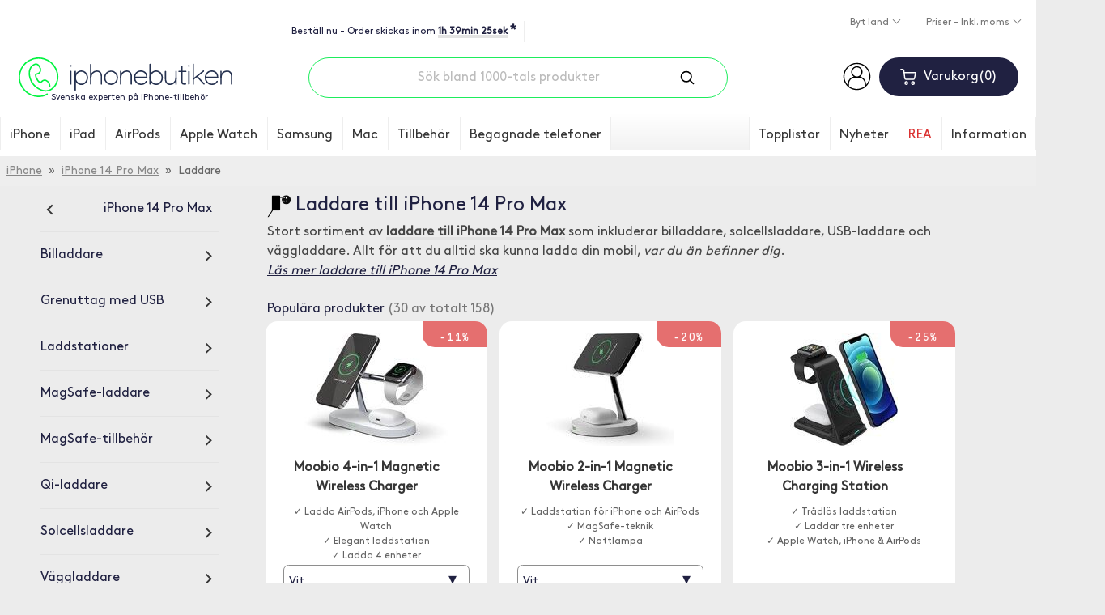

--- FILE ---
content_type: text/html; charset=ISO-8859-1
request_url: https://www.iphonebutiken.se/laddare-iphone-14-pro-max-g8097.html
body_size: 31022
content:
<!DOCTYPE html>
<html lang="sv">
<head>
	<script>
		var ready = (callback) => {
			if (document.readyState != "loading") callback();
			else document.addEventListener("DOMContentLoaded", callback);
		}
	</script>
	
	
	<script>
		window.dataLayer = window.dataLayer || [];
		function gtag() { dataLayer.push(arguments); }
		gtag('js', new Date());
		gtag('consent', 'default', {'ad_storage': 'denied', 'analytics_storage': 'denied', 'ad_user_data': 'denied', 'ad_personalization': 'denied', 'functionality_storage': 'denied', 'personalization_storage': 'denied'});
gtag('set', 'ads_data_redaction', true);

	</script>
	<script async src="https://www.googletagmanager.com/gtag/js?id=AW-1042200648"></script>
	<script type="application/javascript">
		gtag('config', 'G-H27RWJ1JK5');
		gtag('config', 'AW-1042200648', {'allow_enhanced_conversions': true});
		gtag('config', 'G-2FSFG427XS');
		gtag('config', 'G-3X06ZZYPVR');
	</script>

	<meta http-equiv="X-UA-Compatible" content="IE=edge">
    <meta charset="iso-8859-1">
    <meta content="width=device-width, initial-scale=1" name="viewport">
    <meta content="text/html; charset=iso-8859-1" http-equiv="Content-Type">
    <title>iPhone 14 Pro Max - Laddare - Stort sortiment</title>

	<meta name="description" content="Köp laddare till iPhone 14 Pro Max, på iphonebutiken.se hittar du billaddare, solcellsladdare, USB-laddare och väggladdare. -
 Snabb leverans - Bra pris!">

	
	
	<link rel="canonical" href="https://www.iphonebutiken.se/laddare-iphone-14-pro-max-g8097.html" />
	
	

	<link rel="stylesheet" href="/templates/iphonebutiken2018/styles/iphonebutiken-2026-01-13.css">
	<link rel="stylesheet" href="/templates/iphonebutiken2018/scripts/cc3/cookieconsent.css">

	<link rel="apple-touch-icon" sizes="180x180" href="/apple-touch-icon.png">
	<link rel="icon" type="image/png" sizes="32x32" href="/favicon-32x32.png">
	<link rel="icon" type="image/png" sizes="16x16" href="/favicon-16x16.png">
	<link rel="mask-icon" href="/safari-pinned-tab.svg" color="#00ff36">
	<meta name="theme-color" content="#ffffff">

	<link rel="alternate" href="https://www.iphonebutiken.se/laddare-iphone-14-pro-max-g8097.html" hreflang="sv-SE">
	<link rel="alternate" href="https://www.iphonehuset.no/ladere-iphone-14-pro-max-g8097.html" hreflang="no-NO">
	<link rel="alternate" href="https://www.iphonetalo.fi/laturit-g8097.html" hreflang="fi-FI">
	<link rel="alternate" href="https://www.iphonehus.dk/opladere-g8097.html" hreflang="da-DK">

	<link rel="alternate" title="RSS" href="/rss/" type="application/rss+xml">

	<link rel="preconnect" href="https://assets.olark.com">
	<link rel="preconnect" href="https://googleads.g.doubleclick.net">
	<link rel="preconnect" href="https://knrpc.olark.com">
	<link rel="preconnect" href="https://log.olark.com">
	<link rel="preconnect" href="https://nrpc.olark.com">
	<link rel="preconnect" href="https://rum-collector-2.pingdom.net"
	<link rel="preconnect" href="https://rum-static.pingdom.net">
	<link rel="preconnect" href="https://rum-collector-2.pingdom.net">
	<link rel="preconnect" href="https://ssl.google-analytics.com">
	<link rel="preconnect" href="https://static.olark.com">
	<link rel="preconnect" href="https://stats.g.doubleclick.net">
	<link rel="preconnect" href="https://www.google-analytics.com">
	<link rel="preconnect" href="https://www.google.com">
	<link rel="preconnect" href="https://www.google.se">
	<link rel="preconnect" href="https://www.googletagmanager.com">
	<link rel="preconnect" href="https://www.facebook.com">
	<link rel="preconnect" href="https://connect.facebook.net">
	<link rel="preload" href="/templates/iphonebutiken2018/fonts/GT-Pressura-Mono-Regular.woff" as="font" crossorigin="anonymous">
	<link rel="preload" href="/templates/iphonebutiken2018/fonts/BrownPro-Regular.woff" as="font" crossorigin="anonymous">

	<script>
		g_sLanguageCode = 'sv';
	</script>

	<script type="application/ld+json">
		{
			"@context" : "https://schema.org",
			"@type" : "WebSite",
			"name" : "iPhonebutiken",
			"alternateName" : "iPhonebutiken.se",
			"url" : "https://www.iphonebutiken.se",
			"potentialAction": [{
				"@type": "SearchAction",
				"target": "https://www.iphonebutiken.se/sok-p133.html?q={search_term_string}",
				"query-input": "required name=search_term_string"
			}]
		}
	</script>

	<script type="text/plain" data-category="analytics">
		var _prum = [['id', '565dafaeabe53de26b1fa560'],
		             ['mark', 'firstbyte', (new Date()).getTime()]];
		(function() {
		    var s = document.getElementsByTagName('script')[0]
		      , p = document.createElement('script');
		    p.async = 'async';
		    p.src = '//rum-static.pingdom.net/prum.min.js';
		    s.parentNode.insertBefore(p, s);
		})();
	</script>

	<script type="text/plain" data-category="analytics">
    (function(c,l,a,r,i,t,y){
        c[a]=c[a]||function(){(c[a].q=c[a].q||[]).push(arguments)};
        t=l.createElement(r);t.async=1;t.src="https://www.clarity.ms/tag/"+i;
        y=l.getElementsByTagName(r)[0];y.parentNode.insertBefore(t,y);
    })(window, document, "clarity", "script", "omjfve9wud");
</script>

	<script type="text/plain" data-category="ads">
		!function(f,b,e,v,n,t,s)
		{if(f.fbq)return;n=f.fbq=function(){n.callMethod?
		n.callMethod.apply(n,arguments):n.queue.push(arguments)};
		if(!f._fbq)f._fbq=n;n.push=n;n.loaded=!0;n.version='2.0';
		n.queue=[];t=b.createElement(e);t.async=!0;
		t.src=v;s=b.getElementsByTagName(e)[0];s.parentNode.insertBefore(t,s)}(window,
		document,'script','//connect.facebook.net/en_US/fbevents.js');

		fbq('init', '1435722430090394');
		fbq('track', "PageView", {}, {
			eventID: 'PV1768562430.4253729'
		});
	</script>
	<noscript><img height="1" width="1" style="display:none" alt="FB" src="https://www.facebook.com/tr?id=1435722430090394&ev=PageView&noscript=1"></noscript>

	<script src="/templates/iphonebutiken2018/scripts/2020global-2025-12-16.js"></script>
	<script>
		!function(){if(!window.klaviyo){window._klOnsite=window._klOnsite||[];try{window.klaviyo=new Proxy({},{get:function(n,i){return"push"===i?function(){var n;(n=window._klOnsite).push.apply(n,arguments)}:function(){for(var n=arguments.length,o=new Array(n),w=0;w<n;w++)o[w]=arguments[w];var t="function"==typeof o[o.length-1]?o.pop():void 0,e=new Promise((function(n){window._klOnsite.push([i].concat(o,[function(i){t&&t(i),n(i)}]))}));return e}}})}catch(n){window.klaviyo=window.klaviyo||[],window.klaviyo.push=function(){var n;(n=window._klOnsite).push.apply(n,arguments)}}}}();
	</script>
	<script async type="text/plain" data-category="analytics" src="//static.klaviyo.com/onsite/js/Xd8DAc/klaviyo.js"></script>
	<script defer src="https://on.iphonebutiken.se/jsTag?ap=1963727197"></script>
	
<style>
	#cc-main {
		--cc-btn-primary-bg: #1DED5C;
		--cc-btn-primary-hover-bg: #14a640;
		--cc-btn-primary-border-color: #1DED5C;
		--cc-btn-primary-hover-border-color: #14a640;

		.cm__btn--secondary {
			font-size: 13px !important;
		}

		button[data-role=necessary] {
			display: none !important;
		}

		.cm__btn {
			font-size: 18px;
		}

		.cm--box .cm__btn--close, .pm__close-btn {
			display: none !important;
		}
	}
</style>
<script type='module'>
	import '/templates/iphonebutiken2018/scripts/cc3/cookieconsent.umd.js';

	if (window.location.href.indexOf('-p359.html') == -1)
	{
		CookieConsent.run({
			revision: 1,
			disablePageInteraction: true,
			cookie: {
				name: 'cc_cookie',
			},
			guiOptions: {
				consentModal: {
					layout: 'box wide',
					position: 'middle center',
		            equalWeightButtons: false,
		            flipButtons: !isMobile.phone
				},
				preferencesModal: {
					layout: 'box',
		            position: 'right',
		            equalWeightButtons: false,
		            flipButtons: !isMobile.phone
				}
			},
			onFirstConsent: ({cookie, changedCategories, changedServices}) => {
				l('onFirst cookieconsent');
				logConsent();

				const preferences = CookieConsent.getUserPreferences();

				if (preferences.acceptedCategories.indexOf('ads') > -1)
				{
					var ads = 'granted';
				} else
				{
					var ads = 'denied';
				}

				if (preferences.acceptedCategories.indexOf('analytics') > -1)
				{
					var analytics = 'granted';
					if (typeof window.clarity !== 'undefined')
					{
						window.clarity('consent');
					}
				} else
				{
					var analytics = 'denied';
					if (typeof window.clarity !== 'undefined')
					{
						window.clarity('consent', false);
					}
				}

				gtag('consent', 'update', {
					'ad_storage': ads,
					'ad_user_data': ads,
					'ad_personalization': ads,
					'analytics_storage': analytics,
					'functionality_storage': 'granted'
				});

				if (typeof fbq !== 'undefined')
				{
					if (ads == 'denied' || analytics == 'denied')
					{
						fbq('consent', 'revoke');
					} else
					{
						fbq('consent', 'grant');
					}
				}

				window.uetq = window.uetq || [];
				window.uetq.push('consent', 'update', {
					'ad_storage': ads
				});
			},
			onConsent: ({cookie, changedCategories, changedServices}) => {
				// l('onConsent cookieconsent');
				logConsent();

				const preferences = CookieConsent.getUserPreferences();

				if (preferences.acceptedCategories.indexOf('ads') > -1)
				{
					var ads = 'granted';
				} else
				{
					var ads = 'denied';
				}

				if (preferences.acceptedCategories.indexOf('analytics') > -1)
				{
					var analytics = 'granted';
					if (typeof window.clarity !== 'undefined')
					{
						window.clarity('consent');
					}
				} else
				{
					var analytics = 'denied';
					if (typeof window.clarity !== 'undefined')
					{
						window.clarity('consent', false);
					}
				}

				gtag('consent', 'update', {
					'ad_storage': ads,
					'ad_user_data': ads,
					'ad_personalization': ads,
					'analytics_storage': analytics
				});

				window.uetq = window.uetq || [];
				window.uetq.push('consent', 'update', {
					'ad_storage': ads
				});

				if (typeof fbq !== 'undefined')
				{
					if (ads == 'denied' || analytics == 'denied')
					{
						fbq('consent', 'revoke');
					} else
					{
						fbq('consent', 'grant');
					}
				}
			},
			onChange: ({cookie, changedCategories, changedServices}) => {
				// l('onChange cookieconsent');
				logConsent();

				const preferences = CookieConsent.getUserPreferences();

				if (preferences.acceptedCategories.indexOf('ads') > -1)
				{
					var ads = 'granted';
				} else
				{
					var ads = 'denied';
				}

				if (preferences.acceptedCategories.indexOf('analytics') > -1)
				{
					var analytics = 'granted';
					if (typeof window.clarity !== 'undefined')
					{
						window.clarity('consent');
					}
				} else
				{
					var analytics = 'denied';
					if (typeof window.clarity !== 'undefined')
					{
						window.clarity('consent', false);
					}
				}

				gtag('consent', 'update', {
					'ad_storage': ads,
					'ad_user_data': ads,
					'ad_personalization': ads,
					'analytics_storage': analytics
				});

				window.uetq = window.uetq || [];
				window.uetq.push('consent', 'update', {
					'ad_storage': ads
				});

				if (typeof fbq !== 'undefined')
				{
					if (ads == 'denied' || analytics == 'denied')
					{
						fbq('consent', 'revoke');
					} else
					{
						fbq('consent', 'grant');
					}
				}
			},
			categories: {
				necessary: {
					readOnly: true
				},
				analytics: {
					autoClear: {
						cookies: [
							{
								name: /^(_ga|_gid|_gcl_au|pmStorage)/
							}
						]
					}
				},
				ads: {
					autoClear: {
						cookies: [
							{
								name: /^(_fbp)/
							}
						]
					}
				}
			},
			language: {
				default: 'sv',
				translations: {
					sv: {
						consentModal: {
							title: 'Vi använder cookies',
							description: 'Vår butik använder cookies, dels för att fungera, men också för att kunna visa mer relevant marknadsföring. Cookies kan komma att användas för personlig och icke personlig annonsering. <a aria-label="Cookie policy" class="cc-link" href="personuppgiftspolicy-p359.html">Läs mer</a>',
							acceptAllBtn: 'Tillåt alla',
							acceptNecessaryBtn: 'Avböj alla',
							showPreferencesBtn: 'Anpassa',
							closeIconLabel: 'Stäng',
							footer: '<a href="personuppgiftspolicy-p359.html">Privacy Policy</a> <a href="https://business.safety.google/privacy/" target="_blank">Googles behandling av personliga uppgifter</a>'
						},
						preferencesModal: {
							title: 'Inställningar',
							acceptAllBtn: 'Tillåt alla',
							acceptNecessaryBtn: 'Tillåt nödvändiga',
							savePreferencesBtn: 'Spara inställningar',
							sections: [
								{
									title: 'Cookie',
									description: 'Vår butik använder cookies, dels för att fungera, men också för att kunna visa mer relevanta annonser. Hur använder Google din data? Läs gärna mer om hur Google använder din data på <a href="https://policies.google.com/technologies/partner-sites" target="_blank">Googles Privacy & Terms Site</a>. Vi förbättrar våra produkter och annonsering genom att använda Microsoft Clarity för att se hur du använder vår webbplats. Genom att använda vår webbplats samtycker du till att vi och Microsoft kan samla in och använda dessa data. <a href="personuppgiftspolicy-p359.html">Vår sekretesspolicy har mer information</a>.'
								}, {
									title: 'Obligatoriska',
									description: 'Dessa är nödvändiga för att butiken ska fungera som avsett.',
									linkedCategory: 'necessary',
									cookieTable: {
										headers: {
											name: 'Cookie',
											domain: 'Domain',
											desc: 'Description'
										},
										body: [
											{
												name: 'sSid',
												domain: 'iphonetalo.fi',
												desc: 'Sparar kundvagnen och inloggningsstatus',
											},
											{
												name: 'PHPSESSID',
												domain: 'iphonetalo.fi',
												desc: 'Sparar kundvagnen och inloggningsstatus',
											},
											{
												name: 'sShoppingCart',
												domain: 'iphonetalo.fi',
												desc: 'Till varukorgen',
											},
											{
												name: 'cc_cookie',
												domain: 'iphonetalo.fi',
												desc: 'Godkännande av cookies',
											},
											{
												name: 'olarkld, olfsk, wcsid, _oklv, _okbk, _ok, hblid',
												domain: 'olark.com',
												desc: 'Cookie inställd av Olark Live Chat-programvara. Håller meddelandeloggen på olika sidor',
											}
										]
									}
								}, {
									title: 'Analys-cookies',
									description: 'Dessa används för att samla in information om användningen av butiker så att vi kan få bättre information om vad som uppskattas och vad som bör förbättras.',
									linkedCategory: 'analytics',
									cookieTable: {
										headers: {
											name: 'Cookie',
											domain: 'Domain',
											desc: 'Description'
										},
										body: [
											{
												name: '_ga',
												domain: 'google.com',
												desc: 'Analys av beteende och köpmönster',
											},
											{
												name: '_gcl_au',
												domain: 'google.com',
												desc: 'Spåra och analysera köp',
											},
											{
												name: '_clck',
												domain: 'microsoft.com',
												desc: 'Analysera beteende på sidan',
											},
											{
												name: 'pmStorage',
												domain: 'profitmetrics.io',
												desc: 'Spåra och analysera köp',
											}
										]
									}
								}, {
									title: 'Reklam-cookies',
									description: 'Dessa används för att bättre visa relevanta produkter och annonser för dig på andra sidor.',
									linkedCategory: 'ads',
									cookieTable: {
										headers: {
											name: 'Cookie',
											domain: 'Domain',
											desc: 'Description'
										},
										body: [
											{
												name: '_fbp',
												domain: 'facebook.com',
												desc: 'För att Facebook ska kunna visa bättre och mer relevanta produkter och annonser',
											}
										]
									}
								}, {
									title: 'Mer information',
									description: 'Läs mer <a class="cc-link" href="personuppgiftspolicy-p359.html">om vår personuppgiftspolicy.</a>',
								}
							]
						}
					}
				}
			}
		});
	}
</script>

	<script async type="text/plain" data-category="necessary"> ;(function(o,l,a,r,k,y){if(o.olark)return; r="script";y=l.createElement(r);r=l.getElementsByTagName(r)[0]; y.async=1;y.src="//"+a;r.parentNode.insertBefore(y,r); y=o.olark=function(){k.s.push(arguments);k.t.push(+new Date)}; y.extend=function(i,j){y("extend",i,j)}; y.identify=function(i){y("identify",k.i=i)}; y.configure=function(i,j){y("configure",i,j);k.c[i]=j}; k=y._={s:[],t:[+new Date],c:{},l:a}; })(window,document,"static.olark.com/jsclient/loader.js");
olark.configure("system.localization", "sv-SE");
olark.configure('system.google_analytics_id', 'G-H27RWJ1JK5');
olark.identify('9976-237-10-3477');</script>

	<script type="text/plain" data-category="analytics">
		

		if (typeof google_tag_params == "undefined")
		{
			google_tag_params = [];
		}

		google_tag_params.send_to = 'G-H27RWJ1JK5';
		gtag('event', 'page_view', google_tag_params);
	</script>

		<script type="application/ld+json">
{
  "@context": "https://schema.org",
  "@type": "BreadcrumbList",
  "itemListElement": [{
  "@type": "ListItem",
  "position": 3,
  "item": {
    "@id": "https://www.iphonebutiken.se/laddare-iphone-14-pro-max-g8097.html",
    "name": "Laddare"
  }
},{
    "@type": "ListItem",
    "position": 2,
    "item": {
      "@id": "https://www.iphonebutiken.se/tillbehor-iphone-14-pro-max-g8049.html",
      "name": "iPhone 14 Pro Max"
    }
  },{
    "@type": "ListItem",
    "position": 1,
    "item": {
      "@id": "https://www.iphonebutiken.se/stort-utbud-iphone-tillbehor-g864.html",
      "name": "iPhone"
    }
  }]
}
</script>
	<script type="text/plain" data-category="analytics">
		gtag("event", "view_item_list", {
			items: [{id: 'I-3688-5270'}, {id: 'I-7399-11744'}, {id: 'I-7400-11746'}, {id: 'I-8746-14241'}, {id: 'I-9458-15494'}, {id: 'I-10157-16799'}, {id: 'I-10419-25928'}, {id: 'I-10817-18099'}, {id: 'I-11650-19404'}, {id: 'I-12622-21145'}, {id: 'I-12657-21197'}, {id: 'I-12759-21372'}, {id: 'I-13793-23105'}, {id: 'I-14496-24146'}, {id: 'I-16099-26459'}, {id: 'I-17348-28553'}, {id: 'I-18435-30395'}, {id: 'I-18533-30566'}, {id: 'I-18534-30567'}, {id: 'I-19615-32122'}, {id: 'I-20194-32701'}, {id: 'I-22646-35153'}, {id: 'I-22647-35154'}, {id: 'I-24716-37306'}, {id: 'I-24717-37307'}, {id: 'I-25451-38363'}, {id: 'I-25528-38475'}, {id: 'I-28877-42215'}, {id: 'I-29503-43138'}, {id: 'I-30682-44974'}, {id: 'I-30758-45088'}, {id: 'I-30848-45231'}, {id: 'I-31109-45648'}, {id: 'I-31211-45895'}, {id: 'I-31212-45896'}, {id: 'I-31249-45949'}, {id: 'I-33799-48572'}, {id: 'I-34125-49183'}, {id: 'I-34314-49528'}, {id: 'I-34415-49704'}, {id: 'I-35360-51087'}, {id: 'I-35530-51451'}, {id: 'I-35593-54343'}, {id: 'I-35852-51945'}, {id: 'I-36310-52620'}, {id: 'I-36948-53779'}, {id: 'I-39089-57232'}, {id: 'I-39501-57943'}, {id: 'I-40312-59012'}, {id: 'I-40621-59469'}, {id: 'I-40983-60004'}, {id: 'I-41053-60114'}, {id: 'I-41054-60115'}, {id: 'I-41099-60202'}, {id: 'I-41734-61170'}, {id: 'I-41798-61252'}, {id: 'I-42296-62025'}, {id: 'I-42766-62861'}, {id: 'I-42858-63062'}, {id: 'I-43660-64118'}, {id: 'I-43774-64284'}, {id: 'I-43913-64533'}, {id: 'I-43962-64592'}, {id: 'I-43963-64593'}, {id: 'I-44397-65130'}, {id: 'I-44723-65608'}, {id: 'I-44756-65655'}, {id: 'I-45695-67258'}, {id: 'I-45923-67630'}, {id: 'I-45924-67631'}, {id: 'I-45927-67634'}, {id: 'I-46035-67795'}, {id: 'I-46098-67891'}, {id: 'I-46441-68460'}, {id: 'I-46562-68628'}, {id: 'I-46563-68629'}, {id: 'I-46566-68632'}, {id: 'I-46567-68633'}, {id: 'I-46877-68993'}, {id: 'I-46930-69069'}, {id: 'I-47000-69151'}, {id: 'I-47181-69411'}, {id: 'I-47289-69562'}, {id: 'I-47292-69566'}, {id: 'I-47386-69713'}, {id: 'I-47511-69887'}, {id: 'I-47644-70076'}, {id: 'I-47657-70095'}, {id: 'I-47659-70097'}, {id: 'I-48049-70663'}, {id: 'I-48200-70913'}, {id: 'I-48231-70961'}, {id: 'I-48388-71217'}, {id: 'I-48442-71292'}, {id: 'I-48503-71385'}, {id: 'I-48598-71497'}, {id: 'I-48894-71978'}, {id: 'I-48950-72079'}, {id: 'I-49081-72280'}, {id: 'I-49151-72387'}, {id: 'I-49212-72460'}, {id: 'I-49268-72547'}, {id: 'I-49358-72692'}, {id: 'I-49659-75279'}, {id: 'I-49673-73097'}, {id: 'I-49842-73339'}, {id: 'I-49846-73344'}, {id: 'I-51288-75865'}, {id: 'I-52345-77381'}, {id: 'I-52370-77418'}, {id: 'I-52891-78039'}, {id: 'I-52941-78116'}, {id: 'I-52991-78177'}, {id: 'I-52993-78180'}, {id: 'I-53067-78297'}, {id: 'I-53068-78298'}, {id: 'I-53148-78405'}, {id: 'I-53309-78617'}, {id: 'I-53328-78641'}, {id: 'I-53336-78649'}, {id: 'I-53383-78723'}, {id: 'I-53637-79104'}, {id: 'I-53703-79180'}, {id: 'I-53711-79190'}, {id: 'I-53724-79214'}, {id: 'I-53728-79218'}, {id: 'I-53746-79237'}, {id: 'I-53772-79265'}, {id: 'I-54173-79781'}, {id: 'I-54175-79784'}, {id: 'I-54718-80479'}, {id: 'I-54721-80482'}, {id: 'I-54900-81304'}, {id: 'I-54983-81429'}, {id: 'I-55041-81503'}, {id: 'I-55042-81505'}, {id: 'I-55055-81521'}, {id: 'I-55192-82590'}, {id: 'I-55671-84311'}, {id: 'I-55898-84786'}, {id: 'I-56119-85192'}, {id: 'I-56185-85302'}, {id: 'I-56505-87972'}, {id: 'I-56543-88035'}, {id: 'I-56698-88304'}, {id: 'I-56878-89711'}, {id: 'I-56879-89714'}, {id: 'I-56890-89730'}, {id: 'I-57316-90514'}, {id: 'I-57317-90515'}, {id: 'I-57365-90612'}, {id: 'I-57428-90701'}, {id: 'I-57604-90899'}, {id: 'I-57856-91391'}, {id: 'I-57906-91449'}, {id: 'I-57907-91452'}, {id: 'I-57911-91456'}, {id: 'I-57920-91470'}]
		});

		window.dataLayer = window.dataLayer || []
		dataLayer.push({
			'viewList1': 'V7769-Z',
			'viewList2': 'V45472-5',
			'viewList3': 'V61583-5',
			'pageType': 'category'
		});
	</script>

	<script type="text/plain" data-category="analytics">
		window.profitMetrics = {
			pid: 'B2B27B7C8417468F',
			GA4MeasurementId: 'G-H27RWJ1JK5',
			cookieStatisticsConsent: true,
			cookieMarketingConsent: true,
			debugMode: false,
			onLoad: () => {
				profitMetrics.pageViewCategory('iPhone 14 Pro Max - Laddare - Stort sortiment');
			}
		}
	</script>
	<script src="https://cdn1.profitmetrics.io/B2B27B7C8417468F/bundle.js" defer type="text/plain" data-category="analytics"></script>

	<script type="text/plain" data-category="ads">
		ready(() => {
			fbq('track', 'ViewContent', {
				content_type: 'product_group',
				content_ids: ['I-3688-5270', 'I-7399-11744', 'I-7400-11746', 'I-8746-14241', 'I-9458-15494', 'I-10157-16799', 'I-10419-25928', 'I-10817-18099', 'I-11650-19404', 'I-12622-21145', 'I-12657-21197', 'I-12759-21372', 'I-13793-23105', 'I-14496-24146', 'I-16099-26459', 'I-17348-28553', 'I-18435-30395', 'I-18533-30566', 'I-18534-30567', 'I-19615-32122', 'I-20194-32701', 'I-22646-35153', 'I-22647-35154', 'I-24716-37306', 'I-24717-37307', 'I-25451-38363', 'I-25528-38475', 'I-28877-42215', 'I-29503-43138', 'I-30682-44974', 'I-30758-45088', 'I-30848-45231', 'I-31109-45648', 'I-31211-45895', 'I-31212-45896', 'I-31249-45949', 'I-33799-48572', 'I-34125-49183', 'I-34314-49528', 'I-34415-49704', 'I-35360-51087', 'I-35530-51451', 'I-35593-54343', 'I-35852-51945', 'I-36310-52620', 'I-36948-53779', 'I-39089-57232', 'I-39501-57943', 'I-40312-59012', 'I-40621-59469', 'I-40983-60004', 'I-41053-60114', 'I-41054-60115', 'I-41099-60202', 'I-41734-61170', 'I-41798-61252', 'I-42296-62025', 'I-42766-62861', 'I-42858-63062', 'I-43660-64118', 'I-43774-64284', 'I-43913-64533', 'I-43962-64592', 'I-43963-64593', 'I-44397-65130', 'I-44723-65608', 'I-44756-65655', 'I-45695-67258', 'I-45923-67630', 'I-45924-67631', 'I-45927-67634', 'I-46035-67795', 'I-46098-67891', 'I-46441-68460', 'I-46562-68628', 'I-46563-68629', 'I-46566-68632', 'I-46567-68633', 'I-46877-68993', 'I-46930-69069', 'I-47000-69151', 'I-47181-69411', 'I-47289-69562', 'I-47292-69566', 'I-47386-69713', 'I-47511-69887', 'I-47644-70076', 'I-47657-70095', 'I-47659-70097', 'I-48049-70663', 'I-48200-70913', 'I-48231-70961', 'I-48388-71217', 'I-48442-71292', 'I-48503-71385', 'I-48598-71497', 'I-48894-71978', 'I-48950-72079', 'I-49081-72280', 'I-49151-72387', 'I-49212-72460', 'I-49268-72547', 'I-49358-72692', 'I-49659-75279', 'I-49673-73097', 'I-49842-73339', 'I-49846-73344', 'I-51288-75865', 'I-52345-77381', 'I-52370-77418', 'I-52891-78039', 'I-52941-78116', 'I-52991-78177', 'I-52993-78180', 'I-53067-78297', 'I-53068-78298', 'I-53148-78405', 'I-53309-78617', 'I-53328-78641', 'I-53336-78649', 'I-53383-78723', 'I-53637-79104', 'I-53703-79180', 'I-53711-79190', 'I-53724-79214', 'I-53728-79218', 'I-53746-79237', 'I-53772-79265', 'I-54173-79781', 'I-54175-79784', 'I-54718-80479', 'I-54721-80482', 'I-54900-81304', 'I-54983-81429', 'I-55041-81503', 'I-55042-81505', 'I-55055-81521', 'I-55192-82590', 'I-55671-84311', 'I-55898-84786', 'I-56119-85192', 'I-56185-85302', 'I-56505-87972', 'I-56543-88035', 'I-56698-88304', 'I-56878-89711', 'I-56879-89714', 'I-56890-89730', 'I-57316-90514', 'I-57317-90515', 'I-57365-90612', 'I-57428-90701', 'I-57604-90899', 'I-57856-91391', 'I-57906-91449', 'I-57907-91452', 'I-57911-91456', 'I-57920-91470']
			}, {
				eventID: 'VC1768562430.7896949'
			});
		});
	</script>

	<script type="text/plain" data-category="analytics">
		ready(() => {
			if (typeof klaviyo != "undefined")
			{
				title = dq('.category-header h1').innerHTML;
				iGroupId = dq('input[name="iGroupId"]').value;
				klaviyo.track("Viewed Category",{
					"CategoryName": title,
					"CategoryID": iGroupId,
					"URL": window.location.href
				});

			}
		});
	</script>

	<meta property="og:title" content="iPhone 14 Pro Max - Laddare - Stort sortiment">
	<meta property="og:url" content="https://www.iphonebutiken.se/laddare-iphone-14-pro-max-g8097.html">
	<meta property="og:type" content="website">
	<meta property="og:image" content="https://www.iphonebutiken.se/frontend/group-image.php?iGroupId=8097&iBrandId=">
</head>
<body>

	<script>
		const ua = window.navigator.userAgent;

		if (ua.indexOf('MSIE ') > 0 || ua.indexOf('Trident/') > 0)
		{
			document.write('<div style="width: 100%; min-height: 70px; padding-top: 15px; background: #ddd; color: red;"><center>Vi stödjer tyvärr inte Internet Explorer. För att kunna lägga order rekommenderar vi en annan webbläsare, att du använder din telefon/surfplatta eller att du mailar din order till info@iphonebutiken.se.</center></div>');
		}
	</script>

<script>
	var mspdata = [];
</script>

<header class="header">
	

	<div class="container">
		<div class="topbar">
			<div class="topbar-container">
				<div class="order-now">
					<div class="order-now-text"></div>
					<span class="order-now-tooltip">
						* Gäller varor som finns på eget lager
					</span>
				</div>
				<div class="trustindex-widget">
					<script defer async src='https://cdn.trustindex.io/loader.js?1a6d43f35d4b340580513360a1' type="text/plain" data-category="necessary"></script>
				</div>
			</div>

			<div class="language-area">
				<div class="dropdown">
					<a class="btn btn-dropdown dropdown-toggle" role="button" id="dropdownMenuLanguage" data-toggle="dropdown" aria-haspopup="true" aria-expanded="false">
						Byt land
					</a>

					<div class="dropdown-menu" aria-labelledby="dropdownMenuLanguage">
						<a class="dropdown-item" href="https://www.iphonebutiken.se/laddare-iphone-14-pro-max-g8097.html">Sverige <img class="language-flag" src="/templates/iphonebutiken2018/images/icons/swe_flag.svg" alt="Sverige"></a>
						<a class="dropdown-item" href="https://www.iphonehuset.no/ladere-iphone-14-pro-max-g8097.html">Norge <img class="language-flag" src="/templates/iphonebutiken2018/images/icons/nor_flag.svg" alt="Norge"></a>
						<a class="dropdown-item" href="https://www.iphonetalo.fi/laturit-g8097.html">Suomi <img class="language-flag" src="/templates/iphonebutiken2018/images/icons/fin_flag.svg" alt="Suomi"></a>
						<a class="dropdown-item" href="https://www.iphonehus.dk/opladere-g8097.html">Danmark <img class="language-flag" src="/templates/iphonebutiken2018/images/icons/den_flag.svg" alt="Danmark"></a>
					</div>
				</div>

				<div class="dropdown">
					<a class="btn btn-dropdown dropdown-toggle" role="button" id="dropdownMenuPrice" data-toggle="dropdown" aria-haspopup="true" aria-expanded="false">
						Priser - Inkl. moms
					</a>

					<div class="dropdown-menu" aria-labelledby="dropdownMenuPrice">
						<a class="dropdown-item" href="/frontend/moms.php">Priser - Exkl. moms</a>
					</div>
				</div>

			</div>
		</div>

		<div class="row header-wrapper">
			<div class="col-xl-3 order-lg-2 col-lg-3 col-2 hidden-lg header-menu">
				<button type="button" name="button" class="btn-mobile-menu" aria-label="Menu">
					<span class="hamburger-bar"></span>
					<span class="hamburger-bar"></span>
					<span class="hamburger-bar"></span>
					<span class="btn-text">Mobile menu button</span>
				</button>
			</div>

			<div class="col-xl-3 col-lg-3 col-8 header-logo">
				<a href="/">
					<img src="/templates/iphonebutiken2018/images/logos/sv.svg" alt="iPhonebutiken - Svenska experten på iPhone-tillbehör" title="iPhonebutiken - Svenska experten på iPhone-tillbehör" width="204" height="38">
					<div>Svenska experten på iPhone-tillbehör</div>
				</a>
			</div>

			<div class="col-xl-3 order-lg-2 col-lg-3 col-2 header-cart">
				<div class="account-wrapper">

					<a href="/logga-in-p222.html"><img src="/templates/iphonebutiken2018/images/icons/account-person.svg" alt="Logga in" width="35" height="35"></a>
				</div>
				<div class="button-wrapper">
					<button class="btn btn-cart btn-show-cart" type="button" name="button">
						<img src="/templates/iphonebutiken2018/images/icons/shopping-cart.svg" class="btn-cart-logo" alt="Cart">
						<span class="btn-cart-title">Varukorg</span><span class="btn-cart-qty">0</span>
					</button>

					<div class="cart">
						<div class="cart-qty-wrapper">
							<h3><span class="cart-title">Varukorg</span><span class="cart-qty">0</span></h3>
						</div>

						<div class="checkout-wrapper" style="margin-top: 20px; margin-bottom: 20px;">
							<a class="btn btn-close-checkout">Stäng varukorg</a> <a class="btn btn-checkout" href="/checkout/">Gå till kassan</a>
						</div>

						<div class="cart-products-wrapper" cartid="">
							<div class="cart-item-wrapper">
								<p>
									<span class="cart-item-name">Din varukorg är tom</span>
								</p>
							</div>
						</div>
						<div class="cart-total">
							<span class="text">Produkter</span><span class="text-right cart-total-price"></span>
							<br clear="both">
							<span class="text-small">Frakt från</span><span class="text-small-right">49 kr</span>
							<br clear="both">
							<span class="text-green"></span><span class="text-green-right"></span>
							<h4 class="cart-shipping">Frakt <span class="cart-shipping-cost"></span></h4>
						</div>

						<div class="checkout-wrapper" style="margin-top: 20px; margin-bottom: 20px;">
							<a class="btn btn-close-checkout">Stäng varukorg</a> <a class="btn btn-checkout" href="/checkout/">Gå till kassan</a>
						</div>
					</div>
				</div>
			</div>


			<div class="col-xl-6 order-lg-1 col-lg-6 col-sm-12 header-search">
				<form class="header-search-input-wrapper" action="/sok-p133.html" method="get">
					<input type="text" name="q" value="" id="q" placeholder="Sök bland 1000-tals produkter" title="Sök bland 1000-tals produkter" class="header-search-input" autocomplete="off" spellcheck="false">
					<button type="submit" class="header-search-button">
						<img src="/templates/iphonebutiken2018/images/icons/search.svg" alt="Sök">
					</button>
				</form>
			</div>
		</div>
	</div>

	<div class="autosearch-result">
		<button type="button" aria-label="Close" class="btn-close autosearch-result-close"></button>
		<div class="autosearch-result-title">
			<h3>Sökresultat - <span></span></h3>
		</div>
		<div class="row product-grid" style="margin-bottom: 0;">
		</div>
		<div class="popularsearches" style="margin-bottom: 0;">
			<h2>Populära sökningar</h2>
			<div class='popularq'><div>kids case</div><div>plånboksfodral</div><div>iphone 17 pro</div><div>cricut</div><div>iphone 17 pro max</div><div>iphone 17</div><div>luftrenare</div><div>laddare</div><div>bilhållare</div><div>magsafe</div><div>polaroid</div><div>paperlike</div><div>armband</div><div>vattentäta skal</div><div>skal</div><div>spigen</div><div>ram mount</div><div>plånboksfodral iphone 15</div><div>powerbank</div><div>ram</div></div>
		</div>
		<div class="autosearch-result-footer">
			<a href="#" class="autosearch-result-link">Visa alla sökträffar <span>( )</span></a>
		</div>
		<div class="row pages">
		</div>
		<div class="row categories">
		</div>
	</div>

	<nav class="main-navigation">
		<div class="main-navigation-wrapper">
			<button type="button" name="button" class="btn-mobile-menu btn-mobile-menu-close" aria-label="Menu" title="Mobile menu">
				<span class="hamburger-bar"></span>
				<span class="hamburger-bar"></span>
				<span class="hamburger-bar"></span>
				<span class="hamburger-bar"></span>
				<span class="btn-text">Mobile menu button</span>
			</button>

			<h3 class="main-navigation-title">Meny</h3>
			<div class="main-navigation-buttons">
				<span class="btn btn-account-mobile">

					<a href="/logga-in-p222.html"><img src="/templates/iphonebutiken2018/images/icons/account-person.svg" alt="Logga in" width="35" height="35"></a>
				</span>
				<button class="btn btn-cart btn-cart-mobile btn-show-cart" type="button" name="button">
					<img src="/templates/iphonebutiken2018/images/icons/shopping-cart.svg" class="btn-cart-logo" alt="Cart">


						<span class="btn-cart-title">Varukorg</span><span class="btn-cart-qty">0</span>
				</button>
			</div>
			<ul class="main-navigation-header-info">
				<li>
					<div class="order-now-text"></div>
				</li>
			</ul>
			<ul class="main-navigation-header-info">
				<li>
					<div class="trustindex-widget" style="padding-left: 0px; margin-bottom: -5px;">
						<script defer async src='https://cdn.trustindex.io/loader.js?4f0c87b357cc3541755f2baa07' type="text/plain" data-category="necessary"></script>
					</div>
				</li>
			</ul>
			<ul class="main-navigation-header">
				<li><a href="/t/all">Topplistor</a></li>
				<li><a href="/nyheter-p4.html">Nyheter</a></li>
				<li class="navbar-item--red"><a href="/rea-p361.html">REA</a></li>
			</ul>
			<ul class="navbar-container">
					<li class="navbar-item">
											<a href="/stort-utbud-iphone-tillbehor-g864.html">iPhone</a>
											<ul class="navbar-submenu-container">
											<li class="navbar-submenu-item" id="i6114">
												<a href="/generella-iphone-tillbehor-mobil-tillbehor-g6114.html" data-igroupid="6114">Generella tillbehör</a>
													<ul class="navbar-submenu-children" id="p6114"><li class="menu-item"><a href="/foto-film-iphone-g6117.html"><img src="/templates/icons/foto-film.svg" alt="Foto & film till Generella tillbehör" class="lazyload">Foto & film<span class="popular">Populär</span></a><li class="menu-item"><a href="/iphone-skal-g9470.html"><img src="/templates/icons/skal.svg" alt="Skal till Generella tillbehör" class="lazyload">Skal<span class="popular">Populär</span></a></ul></li><li class="navbar-submenu-item" id="i11139">
												<a href="/tillbehor-iphone-17-g11139.html" data-igroupid="11139">iPhone 17</a>
													<ul class="navbar-submenu-children" id="p11139"><li class="menu-item"><a href="/laddare-iphone-17-g11180.html"><img src="/templates/icons/laddare.svg" alt="Laddare till iPhone 17" class="lazyload">Laddare<span class="popular">Populär</span></a><li class="menu-item"><a href="/skal-fodral-iphone-17-g11194.html"><img src="/templates/icons/skal-fodral.svg" alt="Skal & fodral till iPhone 17" class="lazyload">Skal & fodral<span class="popular">Populär</span></a><li class="menu-item"><a href="/skarmskydd-iphone-17-g11212.html"><img src="/templates/icons/group-skarmskydd@2x.gif" alt="Skärmskydd till iPhone 17" class="lazyload">Skärmskydd<span class="popular">Populär</span></a></ul></li><li class="navbar-submenu-item" id="i11225">
												<a href="/tillbehor-iphone-17-pro-g11225.html" data-igroupid="11225">iPhone 17 Pro</a>
													<ul class="navbar-submenu-children" id="p11225"><li class="menu-item"><a href="/laddare-iphone-17-pro-g11266.html"><img src="/templates/icons/laddare.svg" alt="Laddare till iPhone 17 Pro" class="lazyload">Laddare<span class="popular">Populär</span></a><li class="menu-item"><a href="/skal-fodral-iphone-17-pro-g11280.html"><img src="/templates/icons/skal-fodral.svg" alt="Skal & fodral till iPhone 17 Pro" class="lazyload">Skal & fodral<span class="popular">Populär</span></a><li class="menu-item"><a href="/skarmskydd-iphone-17-pro-g11298.html"><img src="/templates/icons/group-skarmskydd@2x.gif" alt="Skärmskydd till iPhone 17 Pro" class="lazyload">Skärmskydd<span class="popular">Populär</span></a></ul></li><li class="navbar-submenu-item" id="i11398">
												<a href="/tillbehor-iphone-17-pro-max-g11398.html" data-igroupid="11398">iPhone 17 Pro Max</a>
													<ul class="navbar-submenu-children" id="p11398"><li class="menu-item"><a href="/laddare-iphone-17-pro-max-g11440.html"><img src="/templates/icons/laddare.svg" alt="Laddare till iPhone 17 Pro Max" class="lazyload">Laddare<span class="popular">Populär</span></a><li class="menu-item"><a href="/skal-fodral-iphone-17-pro-max-g11454.html"><img src="/templates/icons/skal-fodral.svg" alt="Skal & fodral till iPhone 17 Pro Max" class="lazyload">Skal & fodral<span class="popular">Populär</span></a><li class="menu-item"><a href="/skarmskydd-iphone-17-pro-max-g11472.html"><img src="/templates/icons/group-skarmskydd@2x.gif" alt="Skärmskydd till iPhone 17 Pro Max" class="lazyload">Skärmskydd<span class="popular">Populär</span></a></ul></li><li class="navbar-submenu-item" id="i11311">
												<a href="/tillbehor-iphone-air-g11311.html" data-igroupid="11311">iPhone Air</a>
													<ul class="navbar-submenu-children" id="p11311"><li class="menu-item"><a href="/laddare-iphone-air-g11353.html"><img src="/templates/icons/laddare.svg" alt="Laddare till iPhone Air" class="lazyload">Laddare<span class="popular">Populär</span></a><li class="menu-item"><a href="/skal-fodral-iphone-air-g11367.html"><img src="/templates/icons/skal-fodral.svg" alt="Skal & fodral till iPhone Air" class="lazyload">Skal & fodral<span class="popular">Populär</span></a><li class="menu-item"><a href="/skarmskydd-iphone-air-g11385.html"><img src="/templates/icons/group-skarmskydd@2x.gif" alt="Skärmskydd till iPhone Air" class="lazyload">Skärmskydd<span class="popular">Populär</span></a></ul></li><li class="navbar-submenu-item" id="i10930">
												<a href="/tillbehor-iphone-16e-g10930.html" data-igroupid="10930">iPhone 16e</a>
													<ul class="navbar-submenu-children" id="p10930"><li class="menu-item"><a href="/laddare-iphone-16e-g10982.html"><img src="/templates/icons/laddare.svg" alt="Laddare till iPhone 16e" class="lazyload">Laddare<span class="popular">Populär</span></a><li class="menu-item"><a href="/iphone-16e-skal-mobilskal-g10997.html"><img src="/templates/icons/skal-fodral.svg" alt="Skal & fodral till iPhone 16e" class="lazyload">Skal & fodral<span class="popular">Populär</span></a><li class="menu-item"><a href="/skarmskydd-iphone-16e-g11017.html"><img src="/templates/icons/group-skarmskydd@2x.gif" alt="Skärmskydd till iPhone 16e" class="lazyload">Skärmskydd<span class="popular">Populär</span></a></ul></li><li class="navbar-submenu-item" id="i10181">
												<a href="/tillbehor-iphone-16-g10181.html" data-igroupid="10181">iPhone 16</a>
													<ul class="navbar-submenu-children" id="p10181"><li class="menu-item"><a href="/laddare-iphone-16-g10221.html"><img src="/templates/icons/laddare.svg" alt="Laddare till iPhone 16" class="lazyload">Laddare<span class="popular">Populär</span></a><li class="menu-item"><a href="/iphone-16-skal-fodral-mobilskal-g10235.html"><img src="/templates/icons/skal-fodral.svg" alt="Skal & fodral till iPhone 16" class="lazyload">Skal & fodral<span class="popular">Populär</span></a><li class="menu-item"><a href="/skarmskydd-iphone-16-g10252.html"><img src="/templates/icons/group-skarmskydd@2x.gif" alt="Skärmskydd till iPhone 16" class="lazyload">Skärmskydd<span class="popular">Populär</span></a></ul></li><li class="navbar-submenu-item" id="i10265">
												<a href="/tillbehor-iphone-16-plus-g10265.html" data-igroupid="10265">iPhone 16 Plus</a>
													<ul class="navbar-submenu-children" id="p10265"><li class="menu-item"><a href="/laddare-iphone-16-plus-g10306.html"><img src="/templates/icons/laddare.svg" alt="Laddare till iPhone 16 Plus" class="lazyload">Laddare<span class="popular">Populär</span></a><li class="menu-item"><a href="/skal-iphone-16-plus-fodral-mobilskal-g10320.html"><img src="/templates/icons/skal-fodral.svg" alt="Skal & fodral till iPhone 16 Plus" class="lazyload">Skal & fodral<span class="popular">Populär</span></a><li class="menu-item"><a href="/skarmskydd-iphone-16-plus-g10337.html"><img src="/templates/icons/group-skarmskydd@2x.gif" alt="Skärmskydd till iPhone 16 Plus" class="lazyload">Skärmskydd<span class="popular">Populär</span></a></ul></li><li class="navbar-submenu-item" id="i10350">
												<a href="/tillbehor-iphone-16-pro-g10350.html" data-igroupid="10350">iPhone 16 Pro</a>
													<ul class="navbar-submenu-children" id="p10350"><li class="menu-item"><a href="/laddare-iphone-16-pro-g10390.html"><img src="/templates/icons/laddare.svg" alt="Laddare till iPhone 16 Pro" class="lazyload">Laddare<span class="popular">Populär</span></a><li class="menu-item"><a href="/skal-fodral-iphone-16-pro-g10404.html"><img src="/templates/icons/skal-fodral.svg" alt="Skal & fodral till iPhone 16 Pro" class="lazyload">Skal & fodral<span class="popular">Populär</span></a><li class="menu-item"><a href="/skarmskydd-iphone-16-pro-g10421.html"><img src="/templates/icons/group-skarmskydd@2x.gif" alt="Skärmskydd till iPhone 16 Pro" class="lazyload">Skärmskydd<span class="popular">Populär</span></a></ul></li><li class="navbar-submenu-item" id="i10434">
												<a href="/tillbehor-iphone-16-pro-max-g10434.html" data-igroupid="10434">iPhone 16 Pro Max</a>
													<ul class="navbar-submenu-children" id="p10434"><li class="menu-item"><a href="/laddare-iphone-16-pro-max-g10475.html"><img src="/templates/icons/laddare.svg" alt="Laddare till iPhone 16 Pro Max" class="lazyload">Laddare<span class="popular">Populär</span></a><li class="menu-item"><a href="/skal-iphone-16-pro-max-fodral-mobilskal-g10489.html"><img src="/templates/icons/skal-fodral.svg" alt="Skal & fodral till iPhone 16 Pro Max" class="lazyload">Skal & fodral<span class="popular">Populär</span></a><li class="menu-item"><a href="/skarmskydd-iphone-16-pro-max-g10506.html"><img src="/templates/icons/group-skarmskydd@2x.gif" alt="Skärmskydd till iPhone 16 Pro Max" class="lazyload">Skärmskydd<span class="popular">Populär</span></a></ul></li><li class="navbar-submenu-item" id="i9106">
												<a href="/tillbehor-iphone-15-g9106.html" data-igroupid="9106">iPhone 15</a>
													<ul class="navbar-submenu-children" id="p9106"><li class="menu-item"><a href="/laddare-iphone-15-g9153.html"><img src="/templates/icons/laddare.svg" alt="Laddare till iPhone 15" class="lazyload">Laddare<span class="popular">Populär</span></a><li class="menu-item"><a href="/iphone-15-skal-fodral-mobilskal-g9167.html"><img src="/templates/icons/skal-fodral.svg" alt="Skal & fodral till iPhone 15" class="lazyload">Skal & fodral<span class="popular">Populär</span></a><li class="menu-item"><a href="/skarmskydd-iphone-15-g9184.html"><img src="/templates/icons/group-skarmskydd@2x.gif" alt="Skärmskydd till iPhone 15" class="lazyload">Skärmskydd<span class="popular">Populär</span></a></ul></li><li class="navbar-submenu-item" id="i9196">
												<a href="/tillbehor-iphone-15-plus-g9196.html" data-igroupid="9196">iPhone 15 Plus</a>
													<ul class="navbar-submenu-children" id="p9196"><li class="menu-item"><a href="/laddare-iphone-15-plus-g9244.html"><img src="/templates/icons/laddare.svg" alt="Laddare till iPhone 15 Plus" class="lazyload">Laddare<span class="popular">Populär</span></a><li class="menu-item"><a href="/skal-iphone-15-plus-fodral-mobilskal-g9258.html"><img src="/templates/icons/skal-fodral.svg" alt="Skal & fodral till iPhone 15 Plus" class="lazyload">Skal & fodral<span class="popular">Populär</span></a><li class="menu-item"><a href="/skarmskydd-iphone-15-plus-g9275.html"><img src="/templates/icons/group-skarmskydd@2x.gif" alt="Skärmskydd till iPhone 15 Plus" class="lazyload">Skärmskydd<span class="popular">Populär</span></a></ul></li><li class="navbar-submenu-item" id="i9287">
												<a href="/tillbehor-iphone-15-pro-g9287.html" data-igroupid="9287">iPhone 15 Pro</a>
													<ul class="navbar-submenu-children" id="p9287"><li class="menu-item"><a href="/laddare-iphone-15-pro-g9334.html"><img src="/templates/icons/laddare.svg" alt="Laddare till iPhone 15 Pro" class="lazyload">Laddare<span class="popular">Populär</span></a><li class="menu-item"><a href="/iphone-15-pro-skal-fodral-mobilskal-g9348.html"><img src="/templates/icons/skal-fodral.svg" alt="Skal & fodral till iPhone 15 Pro" class="lazyload">Skal & fodral<span class="popular">Populär</span></a><li class="menu-item"><a href="/skarmskydd-iphone-15-pro-g9365.html"><img src="/templates/icons/group-skarmskydd@2x.gif" alt="Skärmskydd till iPhone 15 Pro" class="lazyload">Skärmskydd<span class="popular">Populär</span></a></ul></li><li class="navbar-submenu-item" id="i9377">
												<a href="/tillbehor-iphone-15-pro-max-g9377.html" data-igroupid="9377">iPhone 15 Pro Max</a>
													<ul class="navbar-submenu-children" id="p9377"><li class="menu-item"><a href="/laddare-iphone-15-pro-max-g9425.html"><img src="/templates/icons/laddare.svg" alt="Laddare till iPhone 15 Pro Max" class="lazyload">Laddare<span class="popular">Populär</span></a><li class="menu-item"><a href="/skal-iphone-15-pro-max-fodral-mobilskal-g9439.html"><img src="/templates/icons/skal-fodral.svg" alt="Skal & fodral till iPhone 15 Pro Max" class="lazyload">Skal & fodral<span class="popular">Populär</span></a><li class="menu-item"><a href="/skarmskydd-iphone-15-pro-max-g9456.html"><img src="/templates/icons/group-skarmskydd@2x.gif" alt="Skärmskydd till iPhone 15 Pro Max" class="lazyload">Skärmskydd<span class="popular">Populär</span></a></ul></li><li class="navbar-submenu-item" id="i7750">
												<a href="/tillbehor-iphone-14-g7750.html" data-igroupid="7750">iPhone 14</a>
													<ul class="navbar-submenu-children" id="p7750"><li class="menu-item"><a href="/iphone-14-fodral-g9546.html"><img src="/templates/icons/fodral.svg" alt="Fodral till iPhone 14" class="lazyload">Fodral<span class="popular">Populär</span></a><li class="menu-item"><a href="/laddare-iphone-14-g7802.html"><img src="/templates/icons/laddare.svg" alt="Laddare till iPhone 14" class="lazyload">Laddare<span class="popular">Populär</span></a><li class="menu-item"><a href="/iphone-14-skal-mobilskal-g7817.html"><img src="/templates/icons/skal.svg" alt="Skal till iPhone 14" class="lazyload">Skal<span class="popular">Populär</span></a><li class="menu-item"><a href="/skarmskydd-iphone-14-g7836.html"><img src="/templates/icons/group-skarmskydd@2x.gif" alt="Skärmskydd till iPhone 14" class="lazyload">Skärmskydd<span class="popular">Populär</span></a></ul></li><li class="navbar-submenu-item" id="i7958">
												<a href="/tillbehor-iphone-14-plus-g7958.html" data-igroupid="7958">iPhone 14 Plus</a>
													<ul class="navbar-submenu-children" id="p7958"><li class="menu-item"><a href="/laddare-iphone-14-plus-g8006.html"><img src="/templates/icons/laddare.svg" alt="Laddare till iPhone 14 Plus" class="lazyload">Laddare<span class="popular">Populär</span></a><li class="menu-item"><a href="/skal-iphone-14-plus-fodral-mobilskal-g8020.html"><img src="/templates/icons/skal-fodral.svg" alt="Skal & fodral till iPhone 14 Plus" class="lazyload">Skal & fodral<span class="popular">Populär</span></a><li class="menu-item"><a href="/skarmskydd-iphone-14-plus-g8037.html"><img src="/templates/icons/group-skarmskydd@2x.gif" alt="Skärmskydd till iPhone 14 Plus" class="lazyload">Skärmskydd<span class="popular">Populär</span></a></ul></li><li class="navbar-submenu-item" id="i7848">
												<a href="/tillbehor-iphone-14-pro-g7848.html" data-igroupid="7848">iPhone 14 Pro</a>
													<ul class="navbar-submenu-children" id="p7848"><li class="menu-item"><a href="/laddare-iphone-14-pro-g7900.html"><img src="/templates/icons/laddare.svg" alt="Laddare till iPhone 14 Pro" class="lazyload">Laddare<span class="popular">Populär</span></a><li class="menu-item"><a href="/iphone-14-pro-skal-fodral-mobilskal-g7915.html"><img src="/templates/icons/skal-fodral.svg" alt="Skal & fodral till iPhone 14 Pro" class="lazyload">Skal & fodral<span class="popular">Populär</span></a><li class="menu-item"><a href="/skarmskydd-iphone-14-pro-g7934.html"><img src="/templates/icons/group-skarmskydd@2x.gif" alt="Skärmskydd till iPhone 14 Pro" class="lazyload">Skärmskydd<span class="popular">Populär</span></a></ul></li><li class="navbar-submenu-item" id="i8049">
												<a href="/tillbehor-iphone-14-pro-max-g8049.html" data-igroupid="8049">iPhone 14 Pro Max</a>
													<ul class="navbar-submenu-children" id="p8049"><li class="menu-item"><a href="/laddare-iphone-14-pro-max-g8097.html"><img src="/templates/icons/laddare.svg" alt="Laddare till iPhone 14 Pro Max" class="lazyload">Laddare<span class="popular">Populär</span></a><li class="menu-item"><a href="/skal-iphone-14-pro-max-fodral-mobilskal-g8111.html"><img src="/templates/icons/skal-fodral.svg" alt="Skal & fodral till iPhone 14 Pro Max" class="lazyload">Skal & fodral<span class="popular">Populär</span></a><li class="menu-item"><a href="/skarmskydd-iphone-14-pro-max-g8128.html"><img src="/templates/icons/group-skarmskydd@2x.gif" alt="Skärmskydd till iPhone 14 Pro Max" class="lazyload">Skärmskydd<span class="popular">Populär</span></a></ul></li><li class="navbar-submenu-item" id="i7487">
												<a href="/tillbehor-iphone-se3-2022-g7487.html" data-igroupid="7487">iPhone SE3 (2022)</a>
													<ul class="navbar-submenu-children" id="p7487"><li class="menu-item"><a href="/laddare-iphone-laddkablar-g6425.html"><img src="/templates/icons/laddare.svg" alt="Laddare till iPhone SE3 (2022)" class="lazyload">Laddare<span class="popular">Populär</span></a><li class="menu-item"><a href="/skal-fodral-iphone-se3-2022-mobilskal-g7587.html"><img src="/templates/icons/skal-fodral.svg" alt="Skal & fodral till iPhone SE3 (2022)" class="lazyload">Skal & fodral<span class="popular">Populär</span></a><li class="menu-item"><a href="/skarmskydd-iphone-se3-2022-g7611.html"><img src="/templates/icons/group-skarmskydd@2x.gif" alt="Skärmskydd till iPhone SE3 (2022)" class="lazyload">Skärmskydd<span class="popular">Populär</span></a></ul></li><li class="navbar-submenu-item" id="i6529">
												<a href="/iphone-13-mini-tillbehor-g6529.html" data-igroupid="6529">iPhone 13 mini</a>
													<ul class="navbar-submenu-children" id="p6529"><li class="menu-item"><a href="/laddare-iphone-13-mini-g6602.html"><img src="/templates/icons/laddare.svg" alt="Laddare till iPhone 13 mini" class="lazyload">Laddare<span class="popular">Populär</span></a><li class="menu-item"><a href="/skal-iphone-13-mini-fodral-mobilskal-g6619.html"><img src="/templates/icons/skal-fodral.svg" alt="Skal & fodral till iPhone 13 mini" class="lazyload">Skal & fodral<span class="popular">Populär</span></a><li class="menu-item"><a href="/skarmskydd-iphone-13-mini-g6643.html"><img src="/templates/icons/group-skarmskydd@2x.gif" alt="Skärmskydd till iPhone 13 mini" class="lazyload">Skärmskydd<span class="popular">Populär</span></a></ul></li><li class="navbar-submenu-item" id="i6654">
												<a href="/iphone-13-tillbehor-g6654.html" data-igroupid="6654">iPhone 13</a>
													<ul class="navbar-submenu-children" id="p6654"><li class="menu-item"><a href="/laddare-iphone-13-g6739.html"><img src="/templates/icons/laddare.svg" alt="Laddare till iPhone 13" class="lazyload">Laddare<span class="popular">Populär</span></a><li class="menu-item"><a href="/iphone-13-skal-mobilskal-g6756.html"><img src="/templates/icons/skal-fodral.svg" alt="Skal & fodral till iPhone 13" class="lazyload">Skal & fodral<span class="popular">Populär</span></a><li class="menu-item"><a href="/skarmskydd-iphone-13-g6780.html"><img src="/templates/icons/group-skarmskydd@2x.gif" alt="Skärmskydd till iPhone 13" class="lazyload">Skärmskydd<span class="popular">Populär</span></a></ul></li><li class="navbar-submenu-item" id="i6791">
												<a href="/iphone-13-pro-tillbehor-g6791.html" data-igroupid="6791">iPhone 13 Pro</a>
													<ul class="navbar-submenu-children" id="p6791"><li class="menu-item"><a href="/laddare-iphone-13-pro-g6875.html"><img src="/templates/icons/laddare.svg" alt="Laddare till iPhone 13 Pro" class="lazyload">Laddare<span class="popular">Populär</span></a><li class="menu-item"><a href="/iphone-13-pro-skal-fodral-mobilskal-g6892.html"><img src="/templates/icons/skal-fodral.svg" alt="Skal & fodral till iPhone 13 Pro" class="lazyload">Skal & fodral<span class="popular">Populär</span></a><li class="menu-item"><a href="/skarmskydd-iphone-13-pro-g6916.html"><img src="/templates/icons/group-skarmskydd@2x.gif" alt="Skärmskydd till iPhone 13 Pro" class="lazyload">Skärmskydd<span class="popular">Populär</span></a></ul></li><li class="navbar-submenu-item" id="i6927">
												<a href="/iphone-13-pro-max-tillbehor-g6927.html" data-igroupid="6927">iPhone 13 Pro Max</a>
													<ul class="navbar-submenu-children" id="p6927"><li class="menu-item"><a href="/laddare-iphone-13-pro-max-g7011.html"><img src="/templates/icons/laddare.svg" alt="Laddare till iPhone 13 Pro Max" class="lazyload">Laddare<span class="popular">Populär</span></a><li class="menu-item"><a href="/skal-iphone-13-pro-max-fodral-g7028.html"><img src="/templates/icons/skal-fodral.svg" alt="Skal & fodral till iPhone 13 Pro Max" class="lazyload">Skal & fodral<span class="popular">Populär</span></a><li class="menu-item"><a href="/skarmskydd-iphone-13-pro-max-g7052.html"><img src="/templates/icons/group-skarmskydd@2x.gif" alt="Skärmskydd till iPhone 13 Pro Max" class="lazyload">Skärmskydd<span class="popular">Populär</span></a></ul></li><li class="navbar-submenu-item" id="i5298">
												<a href="/tillbehor-iphone-12-mini-g5298.html" data-igroupid="5298">iPhone 12 mini</a>
													<ul class="navbar-submenu-children" id="p5298"><li class="menu-item"><a href="/laddare-iphone-12-mini-g5382.html"><img src="/templates/icons/laddare.svg" alt="Laddare till iPhone 12 mini" class="lazyload">Laddare<span class="popular">Populär</span></a><li class="menu-item"><a href="/skal-iphone-12-mini-fodral-mobilskal-g5398.html"><img src="/templates/icons/skal-fodral.svg" alt="Skal & fodral till iPhone 12 mini" class="lazyload">Skal & fodral<span class="popular">Populär</span></a><li class="menu-item"><a href="/skarmskydd-iphone-12-mini-g5422.html"><img src="/templates/icons/group-skarmskydd@2x.gif" alt="Skärmskydd till iPhone 12 mini" class="lazyload">Skärmskydd<span class="popular">Populär</span></a></ul></li><li class="navbar-submenu-item" id="i5433">
												<a href="/iphone-12-tillbehor-g5433.html" data-igroupid="5433">iPhone 12</a>
													<ul class="navbar-submenu-children" id="p5433"><li class="menu-item"><a href="/laddare-iphone-12-g5517.html"><img src="/templates/icons/laddare.svg" alt="Laddare till iPhone 12" class="lazyload">Laddare<span class="popular">Populär</span></a><li class="menu-item"><a href="/iphone-12-skal-mobilskal-fodral-g5533.html"><img src="/templates/icons/skal-fodral.svg" alt="Skal & fodral till iPhone 12" class="lazyload">Skal & fodral<span class="popular">Populär</span></a><li class="menu-item"><a href="/skarmskydd-iphone-12-g5557.html"><img src="/templates/icons/group-skarmskydd@2x.gif" alt="Skärmskydd till iPhone 12" class="lazyload">Skärmskydd<span class="popular">Populär</span></a></ul></li><li class="navbar-submenu-item" id="i5949">
												<a href="/iphone-12-pro-tillbehor-g5949.html" data-igroupid="5949">iPhone 12 Pro</a>
													<ul class="navbar-submenu-children" id="p5949"><li class="menu-item"><a href="/laddare-iphone-12-pro-g6033.html"><img src="/templates/icons/laddare.svg" alt="Laddare till iPhone 12 Pro" class="lazyload">Laddare<span class="popular">Populär</span></a><li class="menu-item"><a href="/iphone-12-pro-skal-fodral-mobilskal-g6049.html"><img src="/templates/icons/skal-fodral.svg" alt="Skal & fodral till iPhone 12 Pro" class="lazyload">Skal & fodral<span class="popular">Populär</span></a><li class="menu-item"><a href="/skarmskydd-iphone-12-pro-g6073.html"><img src="/templates/icons/group-skarmskydd@2x.gif" alt="Skärmskydd till iPhone 12 Pro" class="lazyload">Skärmskydd<span class="popular">Populär</span></a></ul></li><li class="navbar-submenu-item" id="i5568">
												<a href="/iphone-12-pro-max-tillbehor-g5568.html" data-igroupid="5568">iPhone 12 Pro Max</a>
													<ul class="navbar-submenu-children" id="p5568"><li class="menu-item"><a href="/laddare-iphone-12-pro-max-g5651.html"><img src="/templates/icons/laddare.svg" alt="Laddare till iPhone 12 Pro Max" class="lazyload">Laddare<span class="popular">Populär</span></a><li class="menu-item"><a href="/skal-iphone-12-pro-max-fodral-g5667.html"><img src="/templates/icons/skal-fodral.svg" alt="Skal & fodral till iPhone 12 Pro Max" class="lazyload">Skal & fodral<span class="popular">Populär</span></a><li class="menu-item"><a href="/skarmskydd-iphone-12-pro-max-g5691.html"><img src="/templates/icons/group-skarmskydd@2x.gif" alt="Skärmskydd till iPhone 12 Pro Max" class="lazyload">Skärmskydd<span class="popular">Populär</span></a></ul></li><li class="navbar-submenu-item" id="i5105">
												<a href="/iphone-se2-2020-tillbehor-g5105.html" data-igroupid="5105">iPhone SE2 (2020)</a>
													<ul class="navbar-submenu-children" id="p5105"><li class="menu-item"><a href="/laddare-iphone-se2-2020-g5186.html"><img src="/templates/icons/laddare.svg" alt="Laddare till iPhone SE2 (2020)" class="lazyload">Laddare<span class="popular">Populär</span></a><li class="menu-item"><a href="/skal-iphone-se2-2020-fodral-g5203.html"><img src="/templates/icons/skal-fodral.svg" alt="Skal & fodral till iPhone SE2 (2020)" class="lazyload">Skal & fodral<span class="popular">Populär</span></a><li class="menu-item"><a href="/skarmskydd-iphone-se2-2020-g5226.html"><img src="/templates/icons/group-skarmskydd@2x.gif" alt="Skärmskydd till iPhone SE2 (2020)" class="lazyload">Skärmskydd<span class="popular">Populär</span></a></ul></li><li class="navbar-submenu-item" id="i4416">
												<a href="/tillbehor-iphone-11-g4416.html" data-igroupid="4416">iPhone 11</a>
													<ul class="navbar-submenu-children" id="p4416"><li class="menu-item"><a href="/laddare-iphone-11-g4498.html"><img src="/templates/icons/laddare.svg" alt="Laddare till iPhone 11" class="lazyload">Laddare<span class="popular">Populär</span></a><li class="menu-item"><a href="/iphone-11-skal-fodral-mobilskal-g4514.html"><img src="/templates/icons/skal-fodral.svg" alt="Skal & fodral till iPhone 11" class="lazyload">Skal & fodral<span class="popular">Populär</span></a><li class="menu-item"><a href="/skarmskydd-iphone-11-g4536.html"><img src="/templates/icons/group-skarmskydd@2x.gif" alt="Skärmskydd till iPhone 11" class="lazyload">Skärmskydd<span class="popular">Populär</span></a></ul></li><li class="navbar-submenu-item" id="i4157">
												<a href="/iphone-11-pro-tillbehor-g4157.html" data-igroupid="4157">iPhone 11 Pro</a>
													<ul class="navbar-submenu-children" id="p4157"><li class="menu-item"><a href="/laddare-iphone-11-pro-g4238.html"><img src="/templates/icons/laddare.svg" alt="Laddare till iPhone 11 Pro" class="lazyload">Laddare<span class="popular">Populär</span></a><li class="menu-item"><a href="/skal-iphone-11-pro-fodral-mobilskal-g4254.html"><img src="/templates/icons/skal-fodral.svg" alt="Skal & fodral till iPhone 11 Pro" class="lazyload">Skal & fodral<span class="popular">Populär</span></a><li class="menu-item"><a href="/skarmskydd-iphone-11-pro-g4276.html"><img src="/templates/icons/group-skarmskydd@2x.gif" alt="Skärmskydd till iPhone 11 Pro" class="lazyload">Skärmskydd<span class="popular">Populär</span></a></ul></li><li class="navbar-submenu-item" id="i4287">
												<a href="/tillbehor-iphone-11-pro-max-g4287.html" data-igroupid="4287">iPhone 11 Pro Max</a>
													<ul class="navbar-submenu-children" id="p4287"><li class="menu-item"><a href="/laddare-iphone-11-pro-max-g4367.html"><img src="/templates/icons/laddare.svg" alt="Laddare till iPhone 11 Pro Max" class="lazyload">Laddare<span class="popular">Populär</span></a><li class="menu-item"><a href="/skal-iphone-11-pro-max-fodral-g4383.html"><img src="/templates/icons/skal-fodral.svg" alt="Skal & fodral till iPhone 11 Pro Max" class="lazyload">Skal & fodral<span class="popular">Populär</span></a><li class="menu-item"><a href="/skarmskydd-iphone-11-pro-max-g4405.html"><img src="/templates/icons/group-skarmskydd@2x.gif" alt="Skärmskydd till iPhone 11 Pro Max" class="lazyload">Skärmskydd<span class="popular">Populär</span></a></ul></li><li class="navbar-submenu-item force">
											<a href="/stort-utbud-iphone-tillbehor-g864.html">Äldre enheter</a>
										</li><li class="navbar-submenu-item force">
									<a href="/stort-utbud-iphone-tillbehor-g864.html">Allt inom iPhone</a>
								</ul></li><li class="navbar-item">
											<a href="/ipad-tillbehor-skal-fodral-g866.html">iPad</a>
											<ul class="navbar-submenu-container">
											<li class="navbar-submenu-item" id="i6115">
												<a href="/generella-ipad-tillbehor-g6115.html" data-igroupid="6115">Generella iPad-tillbehör</a>
													<ul class="navbar-submenu-children" id="p6115"></ul></li><li class="navbar-submenu-headline">iPad Pro</li><li class="navbar-submenu-item" id="i9971">
												<a href="/tillbehor-ipad-pro-11-2024-2025-g9971.html" data-igroupid="9971">iPad Pro 11 (2024-2025)</a>
													<ul class="navbar-submenu-children" id="p9971"><li class="menu-item"><a href="/laddare-ipad-pro-11-g10007.html"><img src="/templates/icons/laddare.svg" alt="Laddare till iPad Pro 11 (2024-2025)" class="lazyload">Laddare<span class="popular">Populär</span></a><li class="menu-item"><a href="/skal-fodral-ipad-pro-11-g10019.html"><img src="/templates/icons/skal-fodral.svg" alt="Skal & fodral till iPad Pro 11 (2024-2025)" class="lazyload">Skal & fodral<span class="popular">Populär</span></a><li class="menu-item"><a href="/skarmskydd-ipad-pro-11-2024-2025-g10032.html"><img src="/templates/icons/group-skarmskydd@2x.gif" alt="Skärmskydd till iPad Pro 11 (2024-2025)" class="lazyload">Skärmskydd<span class="popular">Populär</span></a></ul></li><li class="navbar-submenu-item" id="i9903">
												<a href="/tillbehor-ipad-pro-13-2024-2025-g9903.html" data-igroupid="9903">iPad Pro 13 (2024-2025)</a>
													<ul class="navbar-submenu-children" id="p9903"><li class="menu-item"><a href="/laddare-ipad-pro-13-2024-2025-g9939.html"><img src="/templates/icons/laddare.svg" alt="Laddare till iPad Pro 13 (2024-2025)" class="lazyload">Laddare<span class="popular">Populär</span></a><li class="menu-item"><a href="/skal-fodral-ipad-pro-13-2024-2025-g9951.html"><img src="/templates/icons/skal-fodral.svg" alt="Skal & fodral till iPad Pro 13 (2024-2025)" class="lazyload">Skal & fodral<span class="popular">Populär</span></a><li class="menu-item"><a href="/skarmskydd-ipad-pro-13-2024-2025-g9964.html"><img src="/templates/icons/group-skarmskydd@2x.gif" alt="Skärmskydd till iPad Pro 13 (2024-2025)" class="lazyload">Skärmskydd<span class="popular">Populär</span></a></ul></li><li class="navbar-submenu-item" id="i8649">
												<a href="/tillbehor-ipad-pro-11-2022-g8649.html" data-igroupid="8649">iPad Pro 11 (2022)</a>
													<ul class="navbar-submenu-children" id="p8649"><li class="menu-item"><a href="/laddare-ipad-pro-11-g8715.html"><img src="/templates/icons/laddare.svg" alt="Laddare till iPad Pro 11 (2022)" class="lazyload">Laddare<span class="popular">Populär</span></a><li class="menu-item"><a href="/skal-fodral-ipad-pro-11-g8727.html"><img src="/templates/icons/skal-fodral.svg" alt="Skal & fodral till iPad Pro 11 (2022)" class="lazyload">Skal & fodral<span class="popular">Populär</span></a><li class="menu-item"><a href="/skarmskydd-ipad-pro-11-2022-g8746.html"><img src="/templates/icons/group-skarmskydd@2x.gif" alt="Skärmskydd till iPad Pro 11 (2022)" class="lazyload">Skärmskydd<span class="popular">Populär</span></a></ul></li><li class="navbar-submenu-item" id="i8545">
												<a href="/tillbehor-ipad-pro-12-9-2022-g8545.html" data-igroupid="8545">iPad Pro 12,9 (2022)</a>
													<ul class="navbar-submenu-children" id="p8545"><li class="menu-item"><a href="/laddare-ipad-pro-12-9-2022-g8611.html"><img src="/templates/icons/laddare.svg" alt="Laddare till iPad Pro 12,9 (2022)" class="lazyload">Laddare<span class="popular">Populär</span></a><li class="menu-item"><a href="/skal-fodral-ipad-pro-12-9-2022-g8623.html"><img src="/templates/icons/skal-fodral.svg" alt="Skal & fodral till iPad Pro 12,9 (2022)" class="lazyload">Skal & fodral<span class="popular">Populär</span></a><li class="menu-item"><a href="/skarmskydd-ipad-pro-12-9-2022-g8642.html"><img src="/templates/icons/group-skarmskydd@2x.gif" alt="Skärmskydd till iPad Pro 12,9 (2022)" class="lazyload">Skärmskydd<span class="popular">Populär</span></a></ul></li><li class="navbar-submenu-item" id="i6304">
												<a href="/tillbehor-ipad-pro-11-2021-g6304.html" data-igroupid="6304">iPad Pro 11 (2021)</a>
													<ul class="navbar-submenu-children" id="p6304"><li class="menu-item"><a href="/laddare-ipad-pro-11-g6369.html"><img src="/templates/icons/laddare.svg" alt="Laddare till iPad Pro 11 (2021)" class="lazyload">Laddare<span class="popular">Populär</span></a><li class="menu-item"><a href="/skal-fodral-ipad-pro-11-g6381.html"><img src="/templates/icons/skal-fodral.svg" alt="Skal & fodral till iPad Pro 11 (2021)" class="lazyload">Skal & fodral<span class="popular">Populär</span></a><li class="menu-item"><a href="/skarmskydd-ipad-pro-11-2021-g6399.html"><img src="/templates/icons/group-skarmskydd@2x.gif" alt="Skärmskydd till iPad Pro 11 (2021)" class="lazyload">Skärmskydd<span class="popular">Populär</span></a></ul></li><li class="navbar-submenu-item" id="i6202">
												<a href="/ipad-pro-12-9-2021-tillbehor-g6202.html" data-igroupid="6202">iPad Pro 12,9 (2021)</a>
													<ul class="navbar-submenu-children" id="p6202"><li class="menu-item"><a href="/laddare-ipad-pro-12-9-2021-g6267.html"><img src="/templates/icons/laddare.svg" alt="Laddare till iPad Pro 12,9 (2021)" class="lazyload">Laddare<span class="popular">Populär</span></a><li class="menu-item"><a href="/skal-fodral-ipad-pro-12-9-2021-g6279.html"><img src="/templates/icons/skal-fodral.svg" alt="Skal & fodral till iPad Pro 12,9 (2021)" class="lazyload">Skal & fodral<span class="popular">Populär</span></a><li class="menu-item"><a href="/skarmskydd-ipad-pro-12-9-2021-g6297.html"><img src="/templates/icons/group-skarmskydd@2x.gif" alt="Skärmskydd till iPad Pro 12,9 (2021)" class="lazyload">Skärmskydd<span class="popular">Populär</span></a></ul></li><li class="navbar-submenu-item" id="i4971">
												<a href="/tillbehor-ipad-pro-12-9-2020-g4971.html" data-igroupid="4971">iPad Pro 12,9 (2020)</a>
													<ul class="navbar-submenu-children" id="p4971"><li class="menu-item"><a href="/laddare-ipad-pro-12-9-2018-g5034.html"><img src="/templates/icons/laddare.svg" alt="Laddare till iPad Pro 12,9 (2020)" class="lazyload">Laddare<span class="popular">Populär</span></a><li class="menu-item"><a href="/skal-fodral-ipad-pro-12-9-2020-g5046.html"><img src="/templates/icons/skal-fodral.svg" alt="Skal & fodral till iPad Pro 12,9 (2020)" class="lazyload">Skal & fodral<span class="popular">Populär</span></a><li class="menu-item"><a href="/skarmskydd-ipad-pro-12-9-2020-g5064.html"><img src="/templates/icons/group-skarmskydd@2x.gif" alt="Skärmskydd till iPad Pro 12,9 (2020)" class="lazyload">Skärmskydd<span class="popular">Populär</span></a></ul></li><li class="navbar-submenu-item" id="i4871">
												<a href="/ipad-pro-11-2020-tillbehor-g4871.html" data-igroupid="4871">iPad Pro 11 (2020)</a>
													<ul class="navbar-submenu-children" id="p4871"><li class="menu-item"><a href="/laddare-ipad-pro-11-g4934.html"><img src="/templates/icons/laddare.svg" alt="Laddare till iPad Pro 11 (2020)" class="lazyload">Laddare<span class="popular">Populär</span></a><li class="menu-item"><a href="/skal-fodral-ipad-pro-11-g4946.html"><img src="/templates/icons/skal-fodral.svg" alt="Skal & fodral till iPad Pro 11 (2020)" class="lazyload">Skal & fodral<span class="popular">Populär</span></a><li class="menu-item"><a href="/skarmskydd-ipad-pro-11-2020-g4964.html"><img src="/templates/icons/group-skarmskydd@2x.gif" alt="Skärmskydd till iPad Pro 11 (2020)" class="lazyload">Skärmskydd<span class="popular">Populär</span></a></ul></li><li class="navbar-submenu-item" id="i3253">
												<a href="/tillbehor-ipad-pro-11-2018-g3253.html" data-igroupid="3253">iPad Pro 11 (2018)</a>
													<ul class="navbar-submenu-children" id="p3253"><li class="menu-item"><a href="/laddare-ipad-pro-11-2018-g3295.html"><img src="/templates/icons/laddare.svg" alt="Laddare till iPad Pro 11 (2018)" class="lazyload">Laddare<span class="popular">Populär</span></a><li class="menu-item"><a href="/skal-fodral-ipad-pro-11-2018-g3306.html"><img src="/templates/icons/skal-fodral.svg" alt="Skal & fodral till iPad Pro 11 (2018)" class="lazyload">Skal & fodral<span class="popular">Populär</span></a><li class="menu-item"><a href="/skarmskydd-g3317.html"><img src="/templates/icons/group-skarmskydd@2x.gif" alt="Skärmskydd till iPad Pro 11 (2018)" class="lazyload">Skärmskydd<span class="popular">Populär</span></a></ul></li><li class="navbar-submenu-item" id="i3375">
												<a href="/tillbehor-ipad-pro-12-9-2018-g3375.html" data-igroupid="3375">iPad Pro 12,9 (2018)</a>
													<ul class="navbar-submenu-children" id="p3375"><li class="menu-item"><a href="/laddare-ipad-pro-12-9-2018-g3418.html"><img src="/templates/icons/laddare.svg" alt="Laddare till iPad Pro 12,9 (2018)" class="lazyload">Laddare<span class="popular">Populär</span></a><li class="menu-item"><a href="/skal-fodral-ipad-pro-12-9-2018-g3429.html"><img src="/templates/icons/skal-fodral.svg" alt="Skal & fodral till iPad Pro 12,9 (2018)" class="lazyload">Skal & fodral<span class="popular">Populär</span></a><li class="menu-item"><a href="/skarmskydd-ipad-pro-9-2018-g3440.html"><img src="/templates/icons/group-skarmskydd@2x.gif" alt="Skärmskydd till iPad Pro 12,9 (2018)" class="lazyload">Skärmskydd<span class="popular">Populär</span></a></ul></li><li class="navbar-submenu-headline">iPad mini</li><li class="navbar-submenu-item" id="i10609">
												<a href="/tillbehor-ipad-mini-7-g10609.html" data-igroupid="10609">iPad mini 7</a>
													<ul class="navbar-submenu-children" id="p10609"><li class="menu-item"><a href="/laddare-ipad-mini-7-g10644.html"><img src="/templates/icons/laddare.svg" alt="Laddare till iPad mini 7" class="lazyload">Laddare<span class="popular">Populär</span></a><li class="menu-item"><a href="/skal-fodral-ipad-mini-7-g10655.html"><img src="/templates/icons/skal-fodral.svg" alt="Skal & fodral till iPad mini 7" class="lazyload">Skal & fodral<span class="popular">Populär</span></a><li class="menu-item"><a href="/skarmskydd-ipad-mini-7-g10668.html"><img src="/templates/icons/group-skarmskydd@2x.gif" alt="Skärmskydd till iPad mini 7" class="lazyload">Skärmskydd<span class="popular">Populär</span></a></ul></li><li class="navbar-submenu-item" id="i7069">
												<a href="/ipad-mini-6-tillbehor-g7069.html" data-igroupid="7069">iPad mini 6</a>
													<ul class="navbar-submenu-children" id="p7069"><li class="menu-item"><a href="/laddare-ipad-mini-6-g7136.html"><img src="/templates/icons/laddare.svg" alt="Laddare till iPad mini 6" class="lazyload">Laddare<span class="popular">Populär</span></a><li class="menu-item"><a href="/skal-fodral-ipad-mini-6-g7146.html"><img src="/templates/icons/skal-fodral.svg" alt="Skal & fodral till iPad mini 6" class="lazyload">Skal & fodral<span class="popular">Populär</span></a><li class="menu-item"><a href="/skarmskydd-ipad-mini-6-2021-g7165.html"><img src="/templates/icons/group-skarmskydd@2x.gif" alt="Skärmskydd till iPad mini 6" class="lazyload">Skärmskydd<span class="popular">Populär</span></a></ul></li><li class="navbar-submenu-item" id="i3730">
												<a href="/tillbehor-ipad-mini-5-g3730.html" data-igroupid="3730">iPad mini 5</a>
													<ul class="navbar-submenu-children" id="p3730"><li class="menu-item"><a href="/laddare-ipad-mini-5-g3778.html"><img src="/templates/icons/laddare.svg" alt="Laddare till iPad mini 5" class="lazyload">Laddare<span class="popular">Populär</span></a><li class="menu-item"><a href="/skal-fodral-ipad-mini-5-g3787.html"><img src="/templates/icons/skal-fodral.svg" alt="Skal & fodral till iPad mini 5" class="lazyload">Skal & fodral<span class="popular">Populär</span></a><li class="menu-item"><a href="/skarmskydd-g3799.html"><img src="/templates/icons/group-skarmskydd@2x.gif" alt="Skärmskydd till iPad mini 5" class="lazyload">Skärmskydd<span class="popular">Populär</span></a></ul></li><li class="navbar-submenu-headline">iPad Air</li><li class="navbar-submenu-item" id="i10107">
												<a href="/tillbehor-ipad-air-11-2024-2025-g10107.html" data-igroupid="10107">iPad Air 11 (2024-2025)</a>
													<ul class="navbar-submenu-children" id="p10107"><li class="menu-item"><a href="/laddare-ipad-air-11-2024-2025-g10143.html"><img src="/templates/icons/laddare.svg" alt="Laddare till iPad Air 11 (2024-2025)" class="lazyload">Laddare<span class="popular">Populär</span></a><li class="menu-item"><a href="/skal-fodral-ipad-air-11-2024-2025-g10155.html"><img src="/templates/icons/skal-fodral.svg" alt="Skal & fodral till iPad Air 11 (2024-2025)" class="lazyload">Skal & fodral<span class="popular">Populär</span></a><li class="menu-item"><a href="/skarmskydd-ipad-air-11-2024-2025-g10168.html"><img src="/templates/icons/group-skarmskydd@2x.gif" alt="Skärmskydd till iPad Air 11 (2024-2025)" class="lazyload">Skärmskydd<span class="popular">Populär</span></a></ul></li><li class="navbar-submenu-item" id="i10039">
												<a href="/tillbehor-ipad-air-13-2024-2025-g10039.html" data-igroupid="10039">iPad Air 13 (2024-2025)</a>
													<ul class="navbar-submenu-children" id="p10039"><li class="menu-item"><a href="/laddare-ipad-air-13-2024-2025-g10075.html"><img src="/templates/icons/laddare.svg" alt="Laddare till iPad Air 13 (2024-2025)" class="lazyload">Laddare<span class="popular">Populär</span></a><li class="menu-item"><a href="/skal-fodral-ipad-air-13-2024-2025-g10087.html"><img src="/templates/icons/skal-fodral.svg" alt="Skal & fodral till iPad Air 13 (2024-2025)" class="lazyload">Skal & fodral<span class="popular">Populär</span></a><li class="menu-item"><a href="/skarmskydd-ipad-air-13-2024-2025-g10100.html"><img src="/templates/icons/group-skarmskydd@2x.gif" alt="Skärmskydd till iPad Air 13 (2024-2025)" class="lazyload">Skärmskydd<span class="popular">Populär</span></a></ul></li><li class="navbar-submenu-item" id="i7622">
												<a href="/tillbehor-ipad-air-5-2022-g7622.html" data-igroupid="7622">iPad Air 5</a>
													<ul class="navbar-submenu-children" id="p7622"><li class="menu-item"><a href="/laddare-ipad-air-5-g7687.html"><img src="/templates/icons/laddare.svg" alt="Laddare till iPad Air 5" class="lazyload">Laddare<span class="popular">Populär</span></a><li class="menu-item"><a href="/skal-fodral-ipad-air-5-g7699.html"><img src="/templates/icons/skal-fodral.svg" alt="Skal & fodral till iPad Air 5" class="lazyload">Skal & fodral<span class="popular">Populär</span></a><li class="menu-item"><a href="/skarmskydd-ipad-air-5-g7718.html"><img src="/templates/icons/group-skarmskydd@2x.gif" alt="Skärmskydd till iPad Air 5" class="lazyload">Skärmskydd<span class="popular">Populär</span></a></ul></li><li class="navbar-submenu-item" id="i5802">
												<a href="/tillbehor-ipad-air-4-g5802.html" data-igroupid="5802">iPad Air 4</a>
													<ul class="navbar-submenu-children" id="p5802"><li class="menu-item"><a href="/laddare-ipad-air-4-g5867.html"><img src="/templates/icons/laddare.svg" alt="Laddare till iPad Air 4" class="lazyload">Laddare<span class="popular">Populär</span></a><li class="menu-item"><a href="/skal-fodral-ipad-air-4-g5879.html"><img src="/templates/icons/skal-fodral.svg" alt="Skal & fodral till iPad Air 4" class="lazyload">Skal & fodral<span class="popular">Populär</span></a><li class="menu-item"><a href="/skarmskydd-ipad-air-4-g5897.html"><img src="/templates/icons/group-skarmskydd@2x.gif" alt="Skärmskydd till iPad Air 4" class="lazyload">Skärmskydd<span class="popular">Populär</span></a></ul></li><li class="navbar-submenu-headline">iPad</li><li class="navbar-submenu-item" id="i11031">
												<a href="/tillbehor-ipad-11-2025-g11031.html" data-igroupid="11031">iPad 11 (2025)</a>
													<ul class="navbar-submenu-children" id="p11031"><li class="menu-item"><a href="/laddare-ipad-11-2025-g11067.html"><img src="/templates/icons/laddare.svg" alt="Laddare till iPad 11 (2025)" class="lazyload">Laddare<span class="popular">Populär</span></a><li class="menu-item"><a href="/skal-fodral-ipad-11-2025-g11079.html"><img src="/templates/icons/skal-fodral.svg" alt="Skal & fodral till iPad 11 (2025)" class="lazyload">Skal & fodral<span class="popular">Populär</span></a><li class="menu-item"><a href="/skarmskydd-ipad-11-2025-g11092.html"><img src="/templates/icons/group-skarmskydd@2x.gif" alt="Skärmskydd till iPad 11 (2025)" class="lazyload">Skärmskydd<span class="popular">Populär</span></a></ul></li><li class="navbar-submenu-item" id="i8478">
												<a href="/tillbehor-ipad-10-9-2022-g8478.html" data-igroupid="8478">iPad 10,9 (2022)</a>
													<ul class="navbar-submenu-children" id="p8478"><li class="menu-item"><a href="/laddare-ipad-10-9-2022-g8514.html"><img src="/templates/icons/laddare.svg" alt="Laddare till iPad 10,9 (2022)" class="lazyload">Laddare<span class="popular">Populär</span></a><li class="menu-item"><a href="/skal-fodral-ipad-10-9-2022-g8526.html"><img src="/templates/icons/skal-fodral.svg" alt="Skal & fodral till iPad 10,9 (2022)" class="lazyload">Skal & fodral<span class="popular">Populär</span></a><li class="menu-item"><a href="/skarmskydd-ipad-10-9-2022-g8539.html"><img src="/templates/icons/group-skarmskydd@2x.gif" alt="Skärmskydd till iPad 10,9 (2022)" class="lazyload">Skärmskydd<span class="popular">Populär</span></a></ul></li><li class="navbar-submenu-item" id="i4614">
												<a href="/tillbehor-ipad-10-2-2021-2020-2019-g4614.html" data-igroupid="4614">iPad 10,2 (2019-2021)</a>
													<ul class="navbar-submenu-children" id="p4614"><li class="menu-item"><a href="/laddare-ipad-10-2-g4681.html"><img src="/templates/icons/laddare.svg" alt="Laddare till iPad 10,2 (2019-2021)" class="lazyload">Laddare<span class="popular">Populär</span></a><li class="menu-item"><a href="/skal-fodral-ipad-10-2-g4695.html"><img src="/templates/icons/skal-fodral.svg" alt="Skal & fodral till iPad 10,2 (2019-2021)" class="lazyload">Skal & fodral<span class="popular">Populär</span></a><li class="menu-item"><a href="/skarmskydd-ipad-10-2-g4715.html"><img src="/templates/icons/group-skarmskydd@2x.gif" alt="Skärmskydd till iPad 10,2 (2019-2021)" class="lazyload">Skärmskydd<span class="popular">Populär</span></a></ul></li><li class="navbar-submenu-item" id="i1773">
												<a href="/rea-ipad-9-7-tillbehor-g1773.html" data-igroupid="1773">iPad 9,7</a>
													<ul class="navbar-submenu-children" id="p1773"><li class="menu-item"><a href="/laddare-ipad-9-7-g1819.html"><img src="/templates/icons/laddare.svg" alt="Laddare till iPad 9,7" class="lazyload">Laddare<span class="popular">Populär</span></a><li class="menu-item"><a href="/skal-fodral-ipad-9-7-g1832.html"><img src="/templates/icons/skal-fodral.svg" alt="Skal & fodral till iPad 9,7" class="lazyload">Skal & fodral<span class="popular">Populär</span></a><li class="menu-item"><a href="/skarmskydd-ipad-9-7-g1791.html"><img src="/templates/icons/group-skarmskydd@2x.gif" alt="Skärmskydd till iPad 9,7" class="lazyload">Skärmskydd<span class="popular">Populär</span></a></ul></li><li class="navbar-submenu-item force">
											<a href="/ipad-tillbehor-skal-fodral-g866.html">Äldre enheter</a>
										</li><li class="navbar-submenu-item force">
									<a href="/ipad-tillbehor-skal-fodral-g866.html">Allt inom iPad</a>
								</ul></li><li class="navbar-item">
											<a href="/airpods-tillbehor-skal-etui-reservdelar-g3336.html">AirPods</a>
											<ul class="navbar-submenu-container">
											<li class="navbar-submenu-item" id="i9589">
												<a href="/generella-tillbehor-airpods-g9589.html" data-igroupid="9589">Generella tillbehör</a>
													<ul class="navbar-submenu-children" id="p9589"><li class="menu-item"><a href="/laddningstillbehor-airpods-g6159.html"><img src="/templates/icons/group-laddning.svg" alt="Laddning till Generella tillbehör" class="lazyload">Laddning<span class="popular">Populär</span></a></ul></li><li class="navbar-submenu-item" id="i11506">
												<a href="/airpods-pro-3-tillbehor-g11506.html" data-igroupid="11506">AirPods Pro 3</a>
													<ul class="navbar-submenu-children" id="p11506"><li class="menu-item"><a href="/airpods-pro-2-fodral-skal-g11508.html"><img src="/templates/icons/fodral.svg" alt="Fodral till AirPods Pro 3" class="lazyload">Fodral<span class="popular">Populär</span></a><li class="menu-item"><a href="/oronkrokar-horlurskrokar-apple-airpods-pro-g11519.html"><img src="/templates/icons/group-oronkrokar.svg" alt="Öronkrokar till AirPods Pro 3" class="lazyload">Öronkrokar<span class="popular">Populär</span></a></ul></li><li class="navbar-submenu-item" id="i10524">
												<a href="/airpods-4-tillbehor-g10524.html" data-igroupid="10524">AirPods 4</a>
													<ul class="navbar-submenu-children" id="p10524"><li class="menu-item"><a href="/airpods-4-fodral-skal-g10526.html"><img src="/templates/icons/fodral.svg" alt="Fodral till AirPods 4" class="lazyload">Fodral<span class="popular">Populär</span></a><li class="menu-item"><a href="/oronkrokar-horlurskrokar-apple-airpods-4-g10537.html"><img src="/templates/icons/group-oronkrokar.svg" alt="Öronkrokar till AirPods 4" class="lazyload">Öronkrokar<span class="popular">Populär</span></a></ul></li><li class="navbar-submenu-item" id="i8320">
												<a href="/airpods-pro-2-tillbehor-g8320.html" data-igroupid="8320">AirPods Pro 2</a>
													<ul class="navbar-submenu-children" id="p8320"><li class="menu-item"><a href="/airpods-pro-2-fodral-skal-g8322.html"><img src="/templates/icons/fodral.svg" alt="Fodral till AirPods Pro 2" class="lazyload">Fodral<span class="popular">Populär</span></a><li class="menu-item"><a href="/oronkrokar-horlurskrokar-apple-airpods-pro-g8333.html"><img src="/templates/icons/group-oronkrokar.svg" alt="Öronkrokar till AirPods Pro 2" class="lazyload">Öronkrokar<span class="popular">Populär</span></a></ul></li><li class="navbar-submenu-item" id="i7279">
												<a href="/airpods-3-tillbehor-g7279.html" data-igroupid="7279">AirPods 3</a>
													<ul class="navbar-submenu-children" id="p7279"><li class="menu-item"><a href="/airpods-3-fodral-skal-g7281.html"><img src="/templates/icons/fodral.svg" alt="Fodral till AirPods 3" class="lazyload">Fodral<span class="popular">Populär</span></a><li class="menu-item"><a href="/oronkrokar-horlurskrokar-apple-airpods-3-g7292.html"><img src="/templates/icons/group-oronkrokar.svg" alt="Öronkrokar till AirPods 3" class="lazyload">Öronkrokar<span class="popular">Populär</span></a></ul></li><li class="navbar-submenu-item" id="i4725">
												<a href="/airpods-gen-1-2-tillbehor-g4725.html" data-igroupid="4725">AirPods 1 / 2</a>
													<ul class="navbar-submenu-children" id="p4725"><li class="menu-item"><a href="/airpods-fodral-skal-gen-1-2-g4726.html"><img src="/templates/icons/fodral.svg" alt="Fodral till AirPods 1 / 2" class="lazyload">Fodral<span class="popular">Populär</span></a><li class="menu-item"><a href="/oronkrokar-horlurskrokar-apple-airpods-gen-1-2-g4728.html"><img src="/templates/icons/group-oronkrokar.svg" alt="Öronkrokar till AirPods 1 / 2" class="lazyload">Öronkrokar<span class="popular">Populär</span></a></ul></li><li class="navbar-submenu-item" id="i6154">
												<a href="/tillbehor-airpods-max-g6154.html" data-igroupid="6154">AirPods Max</a>
													<ul class="navbar-submenu-children" id="p6154"><li class="menu-item"><a href="/fodral-airpods-max-g6155.html"><img src="/templates/icons/fodral.svg" alt="Fodral till AirPods Max" class="lazyload">Fodral<span class="popular">Populär</span></a><li class="menu-item"><a href="/horlursstativ-g5370.html"><img src="/templates/icons/horlursstativ.svg" alt="Hörlursstativ till AirPods Max" class="lazyload">Hörlursstativ<span class="popular">Populär</span></a><li class="menu-item"><a href="/laddningstillbehor-airpods-g6159.html"><img src="/templates/icons/group-laddning.svg" alt="Laddning till AirPods Max" class="lazyload">Laddning<span class="popular">Populär</span></a></ul></li><li class="navbar-submenu-item" id="i4742">
												<a href="/airpods-pro-tillbehor-g4742.html" data-igroupid="4742">AirPods Pro</a>
													<ul class="navbar-submenu-children" id="p4742"><li class="menu-item"><a href="/airpods-pro-fodral-skal-g4744.html"><img src="/templates/icons/fodral.svg" alt="Fodral till AirPods Pro" class="lazyload">Fodral<span class="popular">Populär</span></a><li class="menu-item"><a href="/oronkrokar-horlurskrokar-apple-airpods-pro-g4747.html"><img src="/templates/icons/group-oronkrokar.svg" alt="Öronkrokar till AirPods Pro" class="lazyload">Öronkrokar<span class="popular">Populär</span></a></ul></li><li class="navbar-submenu-item force">
									<a href="/airpods-tillbehor-skal-etui-reservdelar-g3336.html">Allt inom AirPods</a>
								</ul></li><li class="navbar-item">
											<a href="/apple-watch-tillbehor-armband-skal-g1164.html">Apple Watch</a>
											<ul class="navbar-submenu-container">
											<li class="navbar-submenu-item" id="i7260">
												<a href="/generella-apple-watch-tillbehor-g7260.html" data-igroupid="7260">Generella tillbehör</a>
													<ul class="navbar-submenu-children" id="p7260"><li class="menu-item"><a href="/armband-apple-watch-g8755.html"><img src="/templates/icons/armband.svg" alt="Armband till Generella tillbehör" class="lazyload">Armband<span class="popular">Populär</span></a><li class="menu-item"><a href="/apple-watch-laddare-laddkablar-g1195.html"><img src="/templates/icons/laddare.svg" alt="Laddare till Generella tillbehör" class="lazyload">Laddare<span class="popular">Populär</span></a></ul></li><li class="navbar-submenu-headline">Ultra</li><li class="navbar-submenu-item" id="i11574">
												<a href="/tillbehor-apple-watch-ultra-3-g11574.html" data-igroupid="11574">Ultra 3</a>
													<ul class="navbar-submenu-children" id="p11574"></ul></li><li class="navbar-submenu-item" id="i9471">
												<a href="/ultra-2-g9471.html" data-igroupid="9471">Ultra 2</a>
													<ul class="navbar-submenu-children" id="p9471"></ul></li><li class="navbar-submenu-item" id="i8274">
												<a href="/tillbehor-apple-watch-ultra-g8274.html" data-igroupid="8274">Ultra</a>
													<ul class="navbar-submenu-children" id="p8274"></ul></li><li class="navbar-submenu-headline">Series</li><li class="navbar-submenu-item" id="i11521">
												<a href="/tillbehor-apple-watch-series-11-g11521.html" data-igroupid="11521">Series 11</a>
													<ul class="navbar-submenu-children" id="p11521"></ul></li><li class="navbar-submenu-item" id="i10539">
												<a href="/series-10-g10539.html" data-igroupid="10539">Series 10</a>
													<ul class="navbar-submenu-children" id="p10539"></ul></li><li class="navbar-submenu-item" id="i9489">
												<a href="/tillbehor-apple-watch-series-9-g9489.html" data-igroupid="9489">Series 9</a>
													<ul class="navbar-submenu-children" id="p9489"></ul></li><li class="navbar-submenu-item" id="i8178">
												<a href="/tillbehor-apple-watch-series-8-g8178.html" data-igroupid="8178">Series 8</a>
													<ul class="navbar-submenu-children" id="p8178"></ul></li><li class="navbar-submenu-item" id="i7190">
												<a href="/apple-watch-series-7-tillbehor-g7190.html" data-igroupid="7190">Series 7</a>
													<ul class="navbar-submenu-children" id="p7190"></ul></li><li class="navbar-submenu-item" id="i5704">
												<a href="/apple-watch-series-6-tillbehor-g5704.html" data-igroupid="5704">Series 6</a>
													<ul class="navbar-submenu-children" id="p5704"></ul></li><li class="navbar-submenu-item" id="i4565">
												<a href="/tillbehor-apple-watch-series-5-g4565.html" data-igroupid="4565">Series 5</a>
													<ul class="navbar-submenu-children" id="p4565"></ul></li><li class="navbar-submenu-item" id="i3207">
												<a href="/apple-watch-series-4-tillbehor-g3207.html" data-igroupid="3207">Series 4</a>
													<ul class="navbar-submenu-children" id="p3207"></ul></li><li class="navbar-submenu-item" id="i2391">
												<a href="/tillbehor-apple-watch-series-3-g2391.html" data-igroupid="2391">Series 3</a>
													<ul class="navbar-submenu-children" id="p2391"></ul></li><li class="navbar-submenu-item" id="i1728">
												<a href="/series-2-g1728.html" data-igroupid="1728">Series 2</a>
													<ul class="navbar-submenu-children" id="p1728"></ul></li><li class="navbar-submenu-item" id="i1727">
												<a href="/series-1-g1727.html" data-igroupid="1727">Series 1</a>
													<ul class="navbar-submenu-children" id="p1727"></ul></li><li class="navbar-submenu-headline">SE</li><li class="navbar-submenu-item" id="i11548">
												<a href="/tillbehor-apple-watch-se3-2025-g11548.html" data-igroupid="11548">SE3 (2025)</a>
													<ul class="navbar-submenu-children" id="p11548"></ul></li><li class="navbar-submenu-item" id="i8225">
												<a href="/tillbehor-apple-watch-se2-2022-g8225.html" data-igroupid="8225">SE2 (2022)</a>
													<ul class="navbar-submenu-children" id="p8225"></ul></li><li class="navbar-submenu-item" id="i5753">
												<a href="/tillbehor-apple-watch-se-g5753.html" data-igroupid="5753">SE</a>
													<ul class="navbar-submenu-children" id="p5753"></ul></li><li class="navbar-submenu-item force">
									<a href="/apple-watch-tillbehor-armband-skal-g1164.html">Allt inom Apple Watch</a>
								</ul></li><li class="navbar-item">
											<a href="/tillbehor-samsung-g9749.html">Samsung</a>
											<ul class="navbar-submenu-container">
											<li class="navbar-submenu-item" id="i9750">
												<a href="/generella-tillbehor-samsung-g9750.html" data-igroupid="9750">Generella tillbehör</a>
													<ul class="navbar-submenu-children" id="p9750"></ul></li><li class="navbar-submenu-headline">Samsung Galaxy A</li><li class="navbar-submenu-item" id="i9835">
												<a href="/tillbehor-samsung-galaxy-a05s-g9835.html" data-igroupid="9835">Samsung Galaxy A05s</a>
													<ul class="navbar-submenu-children" id="p9835"></ul></li><li class="navbar-submenu-item" id="i9829">
												<a href="/tillbehor-samsung-galaxy-a14-g9829.html" data-igroupid="9829">Samsung Galaxy A14</a>
													<ul class="navbar-submenu-children" id="p9829"></ul></li><li class="navbar-submenu-item" id="i9790">
												<a href="/tillbehor-samsung-galaxy-a15-g9790.html" data-igroupid="9790">Samsung Galaxy A15</a>
													<ul class="navbar-submenu-children" id="p9790"></ul></li><li class="navbar-submenu-item" id="i10806">
												<a href="/tillbehor-samsung-galaxy-a16-g10806.html" data-igroupid="10806">Samsung Galaxy A16</a>
													<ul class="navbar-submenu-children" id="p10806"></ul></li><li class="navbar-submenu-item" id="i11589">
												<a href="/tillbehor-samsung-galaxy-a17-g11589.html" data-igroupid="11589">Samsung Galaxy A17</a>
													<ul class="navbar-submenu-children" id="p11589"></ul></li><li class="navbar-submenu-item" id="i9796">
												<a href="/tillbehor-samsung-galaxy-a25-g9796.html" data-igroupid="9796">Samsung Galaxy A25</a>
													<ul class="navbar-submenu-children" id="p9796"></ul></li><li class="navbar-submenu-item" id="i11112">
												<a href="/tillbehor-samsung-galaxy-a26-g11112.html" data-igroupid="11112">Samsung Galaxy A26</a>
													<ul class="navbar-submenu-children" id="p11112"></ul></li><li class="navbar-submenu-item" id="i9784">
												<a href="/tillbehor-samsung-galaxy-a34-g9784.html" data-igroupid="9784">Samsung Galaxy A34</a>
													<ul class="navbar-submenu-children" id="p9784"></ul></li><li class="navbar-submenu-item" id="i9841">
												<a href="/tillbehor-samsung-galaxy-a35-g9841.html" data-igroupid="9841">Samsung Galaxy A35</a>
													<ul class="navbar-submenu-children" id="p9841"></ul></li><li class="navbar-submenu-item" id="i11106">
												<a href="/tillbehor-samsung-galaxy-a36-g11106.html" data-igroupid="11106">Samsung Galaxy A36</a>
													<ul class="navbar-submenu-children" id="p11106"></ul></li><li class="navbar-submenu-item" id="i9778">
												<a href="/tillbehor-samsung-galaxy-a54-g9778.html" data-igroupid="9778">Samsung Galaxy A54</a>
													<ul class="navbar-submenu-children" id="p9778"></ul></li><li class="navbar-submenu-item" id="i9847">
												<a href="/tillbehor-samsung-galaxy-a55-g9847.html" data-igroupid="9847">Samsung Galaxy A55</a>
													<ul class="navbar-submenu-children" id="p9847"></ul></li><li class="navbar-submenu-item" id="i11100">
												<a href="/tillbehor-samsung-galaxy-a56-g11100.html" data-igroupid="11100">Samsung Galaxy A56</a>
													<ul class="navbar-submenu-children" id="p11100"></ul></li><li class="navbar-submenu-headline">Samsung Galaxy S</li><li class="navbar-submenu-item" id="i9854">
												<a href="/tillbehor-samsung-galaxy-s21-g9854.html" data-igroupid="9854">Samsung Galaxy S21</a>
													<ul class="navbar-submenu-children" id="p9854"></ul></li><li class="navbar-submenu-item" id="i9872">
												<a href="/tillbehor-samsung-galaxy-s21-fe-g9872.html" data-igroupid="9872">Samsung Galaxy S21 FE</a>
													<ul class="navbar-submenu-children" id="p9872"></ul></li><li class="navbar-submenu-item" id="i9866">
												<a href="/tillbehor-samsung-galaxy-s21-ultra-g9866.html" data-igroupid="9866">Samsung Galaxy S21 Ultra</a>
													<ul class="navbar-submenu-children" id="p9866"></ul></li><li class="navbar-submenu-item" id="i9860">
												<a href="/tillbehor-samsung-galaxy-s21-g9860.html" data-igroupid="9860">Samsung Galaxy S21+</a>
													<ul class="navbar-submenu-children" id="p9860"></ul></li><li class="navbar-submenu-item" id="i9878">
												<a href="/tillbehor-samsung-galaxy-s22-g9878.html" data-igroupid="9878">Samsung Galaxy S22</a>
													<ul class="navbar-submenu-children" id="p9878"></ul></li><li class="navbar-submenu-item" id="i9890">
												<a href="/tillbehor-samsung-galaxy-s22-ultra-g9890.html" data-igroupid="9890">Samsung Galaxy S22 Ultra</a>
													<ul class="navbar-submenu-children" id="p9890"></ul></li><li class="navbar-submenu-item" id="i9884">
												<a href="/tillbehor-samsung-galaxy-s22-g9884.html" data-igroupid="9884">Samsung Galaxy S22+</a>
													<ul class="navbar-submenu-children" id="p9884"></ul></li><li class="navbar-submenu-item" id="i9808">
												<a href="/tillbehor-samsung-galaxy-s23-g9808.html" data-igroupid="9808">Samsung Galaxy S23</a>
													<ul class="navbar-submenu-children" id="p9808"></ul></li><li class="navbar-submenu-item" id="i9823">
												<a href="/tillbehor-samsung-galaxy-s23-fe-g9823.html" data-igroupid="9823">Samsung Galaxy S23 FE</a>
													<ul class="navbar-submenu-children" id="p9823"></ul></li><li class="navbar-submenu-item" id="i9897">
												<a href="/tillbehor-samsung-galaxy-s23-ultra-g9897.html" data-igroupid="9897">Samsung Galaxy S23 Ultra</a>
													<ul class="navbar-submenu-children" id="p9897"></ul></li><li class="navbar-submenu-item" id="i9814">
												<a href="/tillbehor-samsung-galaxy-s23-g9814.html" data-igroupid="9814">Samsung Galaxy S23+</a>
													<ul class="navbar-submenu-children" id="p9814"></ul></li><li class="navbar-submenu-item" id="i9766">
												<a href="/tillbehor-samsung-galaxy-s24-g9766.html" data-igroupid="9766">Samsung Galaxy S24</a>
													<ul class="navbar-submenu-children" id="p9766"></ul></li><li class="navbar-submenu-item" id="i10794">
												<a href="/samsung-galaxy-s24-fe-g10794.html" data-igroupid="10794">Samsung Galaxy S24 FE</a>
													<ul class="navbar-submenu-children" id="p10794"></ul></li><li class="navbar-submenu-item" id="i9760">
												<a href="/tillbehor-samsung-galaxy-s24-ultra-g9760.html" data-igroupid="9760">Samsung Galaxy S24 Ultra</a>
													<ul class="navbar-submenu-children" id="p9760"></ul></li><li class="navbar-submenu-item" id="i9772">
												<a href="/tillbehor-samsung-galaxy-s24-g9772.html" data-igroupid="9772">Samsung Galaxy S24+</a>
													<ul class="navbar-submenu-children" id="p9772"></ul></li><li class="navbar-submenu-item" id="i10833">
												<a href="/samsung-galaxy-s25-g10833.html" data-igroupid="10833">Samsung Galaxy S25</a>
													<ul class="navbar-submenu-children" id="p10833"></ul></li><li class="navbar-submenu-item" id="i11493">
												<a href="/tillbehor-samsung-galaxy-s25-edge-g11493.html" data-igroupid="11493">Samsung Galaxy S25 Edge</a>
													<ul class="navbar-submenu-children" id="p11493"></ul></li><li class="navbar-submenu-item" id="i11639">
												<a href="/tillbehor-samsung-galaxy-s25-fe-g11639.html" data-igroupid="11639">Samsung Galaxy S25 FE</a>
													<ul class="navbar-submenu-children" id="p11639"></ul></li><li class="navbar-submenu-item" id="i10845">
												<a href="/samsung-galaxy-s25-ultra-g10845.html" data-igroupid="10845">Samsung Galaxy S25 Ultra</a>
													<ul class="navbar-submenu-children" id="p10845"></ul></li><li class="navbar-submenu-item" id="i10839">
												<a href="/samsung-galaxy-s25-g10839.html" data-igroupid="10839">Samsung Galaxy S25+</a>
													<ul class="navbar-submenu-children" id="p10839"></ul></li><li class="navbar-submenu-headline">Samsung Galaxy Z</li><li class="navbar-submenu-item" id="i9802">
												<a href="/tillbehor-samsung-galaxy-z-flip5-g9802.html" data-igroupid="9802">Samsung Galaxy Z Flip5</a>
													<ul class="navbar-submenu-children" id="p9802"></ul></li><li class="navbar-submenu-item" id="i10800">
												<a href="/tillbehor-samsung-galaxy-z-flip6-g10800.html" data-igroupid="10800">Samsung Galaxy Z Flip6</a>
													<ul class="navbar-submenu-children" id="p10800"></ul></li><li class="navbar-submenu-item" id="i11595">
												<a href="/tillbehor-samsung-galaxy-z-flip7-g11595.html" data-igroupid="11595">Samsung Galaxy Z Flip7</a>
													<ul class="navbar-submenu-children" id="p11595"></ul></li><li class="navbar-submenu-item" id="i10813">
												<a href="/tillbehor-samsung-galaxy-z-fold6-g10813.html" data-igroupid="10813">Samsung Galaxy Z Fold6</a>
													<ul class="navbar-submenu-children" id="p10813"></ul></li><li class="navbar-submenu-item" id="i11499">
												<a href="/tillbehor-samsung-galaxy-z-fold7-g11499.html" data-igroupid="11499">Samsung Galaxy Z Fold7</a>
													<ul class="navbar-submenu-children" id="p11499"></ul></li><li class="navbar-submenu-item force">
									<a href="/tillbehor-samsung-g9749.html">Allt inom Samsung</a>
								</ul></li><li class="navbar-item">
											<a href="/mac-tillbehor-g2275.html">Mac</a>
											<ul class="navbar-submenu-container">
											<li class="navbar-submenu-item" id="i5930">
												<a href="/generella-mac-tillbehor-g5930.html" data-igroupid="5930">Generella Mac-tillbehör</a>
													<ul class="navbar-submenu-children" id="p5930"></ul></li><li class="navbar-submenu-headline">Macbook Pro</li><li class="navbar-submenu-item" id="i10702">
												<a href="/macbook-pro-14-2024-med-m4-m5-2025-g10702.html" data-igroupid="10702">Macbook Pro 14 (2024-2025)</a>
													<ul class="navbar-submenu-children" id="p10702"><li class="menu-item"><a href="/datorvaskor-macbook-pro-14-2024-m4-2025-m5-g10707.html"><img src="/templates/icons/group-datorvaskor.svg" alt="Datorväskor till Macbook Pro 14 (2024-2025)" class="lazyload">Datorväskor<span class="popular">Populär</span></a><li class="menu-item"><a href="/usb-hubbar-macbook-pro-14-2024-2025-g10720.html"><img src="/templates/icons/hubbar.svg" alt="Hubbar till Macbook Pro 14 (2024-2025)" class="lazyload">Hubbar<span class="popular">Populär</span></a><li class="menu-item"><a href="/laddning-av-macbook-pro-14-2024-2025-g10729.html"><img src="/templates/icons/group-laddning.svg" alt="Laddning till Macbook Pro 14 (2024-2025)" class="lazyload">Laddning<span class="popular">Populär</span></a><li class="menu-item"><a href="/skarmskydd-macbook-pro-14-2024-m4-2025-m5-g10743.html"><img src="/templates/icons/group-skarmskydd@2x.gif" alt="Skärmskydd till Macbook Pro 14 (2024-2025)" class="lazyload">Skärmskydd<span class="popular">Populär</span></a></ul></li><li class="navbar-submenu-item" id="i10746">
												<a href="/tillbehor-macbook-pro-16-2024-m4-g10746.html" data-igroupid="10746">Macbook Pro 16 (2024)</a>
													<ul class="navbar-submenu-children" id="p10746"><li class="menu-item"><a href="/datorvaskor-macbook-pro-16-2024-g10751.html"><img src="/templates/icons/group-datorvaskor.svg" alt="Datorväskor till Macbook Pro 16 (2024)" class="lazyload">Datorväskor<span class="popular">Populär</span></a><li class="menu-item"><a href="/usb-hubbar-macbook-pro-16-2024-g10766.html"><img src="/templates/icons/hubbar.svg" alt="Hubbar till Macbook Pro 16 (2024)" class="lazyload">Hubbar<span class="popular">Populär</span></a><li class="menu-item"><a href="/skarmskydd-macbook-pro-16-2024-g10791.html"><img src="/templates/icons/group-skarmskydd@2x.gif" alt="Skärmskydd till Macbook Pro 16 (2024)" class="lazyload">Skärmskydd<span class="popular">Populär</span></a></ul></li><li class="navbar-submenu-item" id="i8824">
												<a href="/tillbehor-macbook-pro-14-2023-m2-g8824.html" data-igroupid="8824">Macbook Pro 14 (2023)</a>
													<ul class="navbar-submenu-children" id="p8824"><li class="menu-item"><a href="/datorvaskor-macbook-pro-14-2023-m2-g8829.html"><img src="/templates/icons/group-datorvaskor.svg" alt="Datorväskor till Macbook Pro 14 (2023)" class="lazyload">Datorväskor<span class="popular">Populär</span></a><li class="menu-item"><a href="/usb-hubbar-g8842.html"><img src="/templates/icons/hubbar.svg" alt="Hubbar till Macbook Pro 14 (2023)" class="lazyload">Hubbar<span class="popular">Populär</span></a><li class="menu-item"><a href="/laddning-av-macbook-pro-14-2023-g8851.html"><img src="/templates/icons/group-laddning.svg" alt="Laddning till Macbook Pro 14 (2023)" class="lazyload">Laddning<span class="popular">Populär</span></a><li class="menu-item"><a href="/skarmskydd-macbook-pro-14-2023-m2-g8865.html"><img src="/templates/icons/group-skarmskydd@2x.gif" alt="Skärmskydd till Macbook Pro 14 (2023)" class="lazyload">Skärmskydd<span class="popular">Populär</span></a></ul></li><li class="navbar-submenu-item" id="i8868">
												<a href="/tillbehor-macbook-pro-16-2023-m2-g8868.html" data-igroupid="8868">Macbook Pro 16 (2023)</a>
													<ul class="navbar-submenu-children" id="p8868"><li class="menu-item"><a href="/datorvaskor-macbook-pro-16-2023-m2-g8873.html"><img src="/templates/icons/group-datorvaskor.svg" alt="Datorväskor till Macbook Pro 16 (2023)" class="lazyload">Datorväskor<span class="popular">Populär</span></a><li class="menu-item"><a href="/usb-hubbar-macbook-pro-16-2023-g8892.html"><img src="/templates/icons/hubbar.svg" alt="Hubbar till Macbook Pro 16 (2023)" class="lazyload">Hubbar<span class="popular">Populär</span></a><li class="menu-item"><a href="/skarmskydd-macbook-pro-16-2023-g8917.html"><img src="/templates/icons/group-skarmskydd@2x.gif" alt="Skärmskydd till Macbook Pro 16 (2023)" class="lazyload">Skärmskydd<span class="popular">Populär</span></a></ul></li><li class="navbar-submenu-item" id="i8429">
												<a href="/tillbehor-macbook-pro-13-2022-m2-g8429.html" data-igroupid="8429">Macbook Pro 13 (2022)</a>
													<ul class="navbar-submenu-children" id="p8429"><li class="menu-item"><a href="/datorvaskor-macbook-pro-13-m2-g8434.html"><img src="/templates/icons/group-datorvaskor.svg" alt="Datorväskor till Macbook Pro 13 (2022)" class="lazyload">Datorväskor<span class="popular">Populär</span></a><li class="menu-item"><a href="/usb-hubbar-macbook-pro-13-m2-2022-g8447.html"><img src="/templates/icons/hubbar.svg" alt="Hubbar till Macbook Pro 13 (2022)" class="lazyload">Hubbar<span class="popular">Populär</span></a><li class="menu-item"><a href="/skarmskydd-macbook-pro-13-2022-g8470.html"><img src="/templates/icons/group-skarmskydd@2x.gif" alt="Skärmskydd till Macbook Pro 13 (2022)" class="lazyload">Skärmskydd<span class="popular">Populär</span></a></ul></li><li class="navbar-submenu-item" id="i2877">
												<a href="/tillbehor-macbook-pro-13-g2877.html" data-igroupid="2877">Macbook Pro 13</a>
													<ul class="navbar-submenu-children" id="p2877"><li class="menu-item"><a href="/datorvaskor-macbook-pro-13-g2882.html"><img src="/templates/icons/group-datorvaskor.svg" alt="Datorväskor till Macbook Pro 13" class="lazyload">Datorväskor<span class="popular">Populär</span></a><li class="menu-item"><a href="/usb-hubbar-g2893.html"><img src="/templates/icons/hubbar.svg" alt="Hubbar till Macbook Pro 13" class="lazyload">Hubbar<span class="popular">Populär</span></a><li class="menu-item"><a href="/skarmskydd-macbook-pro-13-g2945.html"><img src="/templates/icons/group-skarmskydd@2x.gif" alt="Skärmskydd till Macbook Pro 13" class="lazyload">Skärmskydd<span class="popular">Populär</span></a></ul></li><li class="navbar-submenu-item" id="i7351">
												<a href="/tillbehor-macbook-pro-14-2021-m1-g7351.html" data-igroupid="7351">Macbook Pro 14 (2021)</a>
													<ul class="navbar-submenu-children" id="p7351"><li class="menu-item"><a href="/datorvaskor-macbook-pro-13-g7356.html"><img src="/templates/icons/group-datorvaskor.svg" alt="Datorväskor till Macbook Pro 14 (2021)" class="lazyload">Datorväskor<span class="popular">Populär</span></a><li class="menu-item"><a href="/usb-hubbar-g7382.html"><img src="/templates/icons/hubbar.svg" alt="Hubbar till Macbook Pro 14 (2021)" class="lazyload">Hubbar<span class="popular">Populär</span></a><li class="menu-item"><a href="/skarmskydd-macbook-pro-14-2021-g7438.html"><img src="/templates/icons/group-skarmskydd@2x.gif" alt="Skärmskydd till Macbook Pro 14 (2021)" class="lazyload">Skärmskydd<span class="popular">Populär</span></a></ul></li><li class="navbar-submenu-item" id="i2414">
												<a href="/tillbehor-macbook-pro-15-g2414.html" data-igroupid="2414">Macbook Pro 15</a>
													<ul class="navbar-submenu-children" id="p2414"><li class="menu-item"><a href="/datorvaskor-macbook-pro-15-g2419.html"><img src="/templates/icons/group-datorvaskor.svg" alt="Datorväskor till Macbook Pro 15" class="lazyload">Datorväskor<span class="popular">Populär</span></a><li class="menu-item"><a href="/usb-hubbar-macbook-pro-15-g2429.html"><img src="/templates/icons/hubbar.svg" alt="Hubbar till Macbook Pro 15" class="lazyload">Hubbar<span class="popular">Populär</span></a><li class="menu-item"><a href="/skarmskydd-macbook-pro-15-g2479.html"><img src="/templates/icons/group-skarmskydd@2x.gif" alt="Skärmskydd till Macbook Pro 15" class="lazyload">Skärmskydd<span class="popular">Populär</span></a></ul></li><li class="navbar-submenu-item" id="i4749">
												<a href="/tillbehor-macbook-pro-16-2019-g4749.html" data-igroupid="4749">Macbook Pro 16 (2019)</a>
													<ul class="navbar-submenu-children" id="p4749"><li class="menu-item"><a href="/datorvaskor-macbook-pro-16-g4754.html"><img src="/templates/icons/group-datorvaskor.svg" alt="Datorväskor till Macbook Pro 16 (2019)" class="lazyload">Datorväskor<span class="popular">Populär</span></a><li class="menu-item"><a href="/usb-hubbar-macbook-pro-16-g4780.html"><img src="/templates/icons/hubbar.svg" alt="Hubbar till Macbook Pro 16 (2019)" class="lazyload">Hubbar<span class="popular">Populär</span></a><li class="menu-item"><a href="/skarmskydd-macbook-pro-16-g4835.html"><img src="/templates/icons/group-skarmskydd@2x.gif" alt="Skärmskydd till Macbook Pro 16 (2019)" class="lazyload">Skärmskydd<span class="popular">Populär</span></a></ul></li><li class="navbar-submenu-item" id="i7300">
												<a href="/tillbehor-macbook-pro-16-2021-m1-g7300.html" data-igroupid="7300">Macbook Pro 16 (2021)</a>
													<ul class="navbar-submenu-children" id="p7300"><li class="menu-item"><a href="/datorvaskor-macbook-pro-16-2021-g7305.html"><img src="/templates/icons/group-datorvaskor.svg" alt="Datorväskor till Macbook Pro 16 (2021)" class="lazyload">Datorväskor<span class="popular">Populär</span></a><li class="menu-item"><a href="/usb-hubbar-macbook-pro-16-2021-g7324.html"><img src="/templates/icons/hubbar.svg" alt="Hubbar till Macbook Pro 16 (2021)" class="lazyload">Hubbar<span class="popular">Populär</span></a><li class="menu-item"><a href="/skarmskydd-macbook-pro-16-2021-g7343.html"><img src="/templates/icons/group-skarmskydd@2x.gif" alt="Skärmskydd till Macbook Pro 16 (2021)" class="lazyload">Skärmskydd<span class="popular">Populär</span></a></ul></li><li class="navbar-submenu-headline">Macbook Air</li><li class="navbar-submenu-item" id="i9700">
												<a href="/tillbehor-macbook-air-15-2024-2025-g9700.html" data-igroupid="9700">Macbook Air 15 (2024-2025)</a>
													<ul class="navbar-submenu-children" id="p9700"><li class="menu-item"><a href="/datorvaskor-macbook-air-15-2024-2025-g9705.html"><img src="/templates/icons/group-datorvaskor.svg" alt="Datorväskor till Macbook Air 15 (2024-2025)" class="lazyload">Datorväskor<span class="popular">Populär</span></a><li class="menu-item"><a href="/usb-hubbar-macbook-air-15-2024-2025-g9718.html"><img src="/templates/icons/hubbar.svg" alt="Hubbar till Macbook Air 15 (2024-2025)" class="lazyload">Hubbar<span class="popular">Populär</span></a><li class="menu-item"><a href="/skarmskydd-macbook-air-15-2024-2025-g9743.html"><img src="/templates/icons/group-skarmskydd@2x.gif" alt="Skärmskydd till Macbook Air 15 (2024-2025)" class="lazyload">Skärmskydd<span class="popular">Populär</span></a></ul></li><li class="navbar-submenu-item" id="i9656">
												<a href="/tillbehor-macbook-air-13-2024-2025-g9656.html" data-igroupid="9656">Macbook Air 13 (2024-2025)</a>
													<ul class="navbar-submenu-children" id="p9656"><li class="menu-item"><a href="/datorvaskor-macbook-air-13-2024-2025-g9661.html"><img src="/templates/icons/group-datorvaskor.svg" alt="Datorväskor till Macbook Air 13 (2024-2025)" class="lazyload">Datorväskor<span class="popular">Populär</span></a><li class="menu-item"><a href="/usb-hubbar-macbook-air-13-2024-2025-g9674.html"><img src="/templates/icons/hubbar.svg" alt="Hubbar till Macbook Air 13 (2024-2025)" class="lazyload">Hubbar<span class="popular">Populär</span></a><li class="menu-item"><a href="/skarmskydd-macbook-air-13-2024-2025-g9697.html"><img src="/templates/icons/group-skarmskydd@2x.gif" alt="Skärmskydd till Macbook Air 13 (2024-2025)" class="lazyload">Skärmskydd<span class="popular">Populär</span></a></ul></li><li class="navbar-submenu-item" id="i8335">
												<a href="/tillbehor-macbook-air-13-2022-g8335.html" data-igroupid="8335">Macbook Air 13 (2022)</a>
													<ul class="navbar-submenu-children" id="p8335"><li class="menu-item"><a href="/datorvaskor-macbook-air-13-m2-2022-g8340.html"><img src="/templates/icons/group-datorvaskor.svg" alt="Datorväskor till Macbook Air 13 (2022)" class="lazyload">Datorväskor<span class="popular">Populär</span></a><li class="menu-item"><a href="/usb-hubbar-macbook-air-13-2022-m2-g8366.html"><img src="/templates/icons/hubbar.svg" alt="Hubbar till Macbook Air 13 (2022)" class="lazyload">Hubbar<span class="popular">Populär</span></a><li class="menu-item"><a href="/skarmskydd-macbook-air-13-m2-2022-g8426.html"><img src="/templates/icons/group-skarmskydd@2x.gif" alt="Skärmskydd till Macbook Air 13 (2022)" class="lazyload">Skärmskydd<span class="popular">Populär</span></a></ul></li><li class="navbar-submenu-item" id="i2277">
												<a href="/tillbehor-macbook-air-13-g2277.html" data-igroupid="2277">Macbook Air 13</a>
													<ul class="navbar-submenu-children" id="p2277"><li class="menu-item"><a href="/datorvaskor-macbook-air-13-g2287.html"><img src="/templates/icons/group-datorvaskor.svg" alt="Datorväskor till Macbook Air 13" class="lazyload">Datorväskor<span class="popular">Populär</span></a><li class="menu-item"><a href="/usb-hubbar-macbook-air-13-g2348.html"><img src="/templates/icons/hubbar.svg" alt="Hubbar till Macbook Air 13" class="lazyload">Hubbar<span class="popular">Populär</span></a><li class="menu-item"><a href="/skarmskydd-macbook-air-13-g2346.html"><img src="/templates/icons/group-skarmskydd@2x.gif" alt="Skärmskydd till Macbook Air 13" class="lazyload">Skärmskydd<span class="popular">Populär</span></a></ul></li><li class="navbar-submenu-item" id="i9039">
												<a href="/tillbehor-macbook-air-15-2023-m2-g9039.html" data-igroupid="9039">Macbook Air 15 (2023)</a>
													<ul class="navbar-submenu-children" id="p9039"><li class="menu-item"><a href="/datorvaskor-macbook-air-15-2023-g9044.html"><img src="/templates/icons/group-datorvaskor.svg" alt="Datorväskor till Macbook Air 15 (2023)" class="lazyload">Datorväskor<span class="popular">Populär</span></a><li class="menu-item"><a href="/usb-hubbar-macbook-air-15-2023-g9059.html"><img src="/templates/icons/hubbar.svg" alt="Hubbar till Macbook Air 15 (2023)" class="lazyload">Hubbar<span class="popular">Populär</span></a><li class="menu-item"><a href="/skarmskydd-macbook-air-15-2023-g9084.html"><img src="/templates/icons/group-skarmskydd@2x.gif" alt="Skärmskydd till Macbook Air 15 (2023)" class="lazyload">Skärmskydd<span class="popular">Populär</span></a></ul></li><li class="navbar-submenu-headline">iMac</li><li class="navbar-submenu-item" id="i2636">
												<a href="/imac-21-5-tillbehor-g2636.html" data-igroupid="2636">iMac 21,5</a>
													<ul class="navbar-submenu-children" id="p2636"><li class="menu-item"><a href="/hubbar-g2649.html"><img src="/templates/icons/hubbar.svg" alt="Hubbar till iMac 21,5" class="lazyload">Hubbar<span class="popular">Populär</span></a></ul></li><li class="navbar-submenu-item" id="i6444">
												<a href="/imac-24-tillbehor-g6444.html" data-igroupid="6444">iMac 24</a>
													<ul class="navbar-submenu-children" id="p6444"><li class="menu-item"><a href="/usb-hubbar-imac-24-g6465.html"><img src="/templates/icons/hubbar.svg" alt="Hubbar till iMac 24" class="lazyload">Hubbar<span class="popular">Populär</span></a></ul></li><li class="navbar-submenu-item" id="i2566">
												<a href="/imac-27-tillbehor-g2566.html" data-igroupid="2566">iMac 27</a>
													<ul class="navbar-submenu-children" id="p2566"><li class="menu-item"><a href="/usb-hubbar-imac-27-g2582.html"><img src="/templates/icons/hubbar.svg" alt="Hubbar till iMac 27" class="lazyload">Hubbar<span class="popular">Populär</span></a></ul></li><li class="navbar-submenu-item" id="i2706">
												<a href="/imac-pro-g2706.html" data-igroupid="2706">iMac Pro</a>
													<ul class="navbar-submenu-children" id="p2706"><li class="menu-item"><a href="/usb-hubbar-g2713.html"><img src="/templates/icons/hubbar.svg" alt="Hubbar till iMac Pro" class="lazyload">Hubbar<span class="popular">Populär</span></a></ul></li><li class="navbar-submenu-headline">Mac</li><li class="navbar-submenu-item" id="i2764">
												<a href="/mac-mini-tilbehor-g2764.html" data-igroupid="2764">Mac mini</a>
													<ul class="navbar-submenu-children" id="p2764"><li class="menu-item"><a href="/usb-hubbar-mac-mini-g2770.html"><img src="/templates/icons/hubbar.svg" alt="Hubbar till Mac mini" class="lazyload">Hubbar<span class="popular">Populär</span></a></ul></li><li class="navbar-submenu-item" id="i8920">
												<a href="/tillbehor-mac-mini-2023-m2-g8920.html" data-igroupid="8920">Mac mini (2023)</a>
													<ul class="navbar-submenu-children" id="p8920"><li class="menu-item"><a href="/usb-hubbar-mac-mini-g8941.html"><img src="/templates/icons/hubbar.svg" alt="Hubbar till Mac mini (2023)" class="lazyload">Hubbar<span class="popular">Populär</span></a></ul></li><li class="navbar-submenu-item" id="i10680">
												<a href="/tillbehor-mac-mini-2024-m4-g10680.html" data-igroupid="10680">Mac mini (2024)</a>
													<ul class="navbar-submenu-children" id="p10680"><li class="menu-item"><a href="/usb-hubbar-mac-mini-2024-g10686.html"><img src="/templates/icons/hubbar.svg" alt="Hubbar till Mac mini (2024)" class="lazyload">Hubbar<span class="popular">Populär</span></a></ul></li><li class="navbar-submenu-item" id="i2821">
												<a href="/tillbehor-mac-pro-g2821.html" data-igroupid="2821">Mac Pro</a>
													<ul class="navbar-submenu-children" id="p2821"><li class="menu-item"><a href="/usb-hubbar-g2827.html"><img src="/templates/icons/hubbar.svg" alt="Hubbar till Mac Pro" class="lazyload">Hubbar<span class="popular">Populär</span></a></ul></li><li class="navbar-submenu-item" id="i2480">
												<a href="/macbook-12-tillbehor-g2480.html" data-igroupid="2480">Macbook 12</a>
													<ul class="navbar-submenu-children" id="p2480"><li class="menu-item"><a href="/datorvaskor-macbook-12-g2485.html"><img src="/templates/icons/group-datorvaskor.svg" alt="Datorväskor till Macbook 12" class="lazyload">Datorväskor<span class="popular">Populär</span></a><li class="menu-item"><a href="/usb-hubbar-g2495.html"><img src="/templates/icons/hubbar.svg" alt="Hubbar till Macbook 12" class="lazyload">Hubbar<span class="popular">Populär</span></a><li class="menu-item"><a href="/skarmskydd-macbook-12-g2545.html"><img src="/templates/icons/group-skarmskydd@2x.gif" alt="Skärmskydd till Macbook 12" class="lazyload">Skärmskydd<span class="popular">Populär</span></a></ul></li><li class="navbar-submenu-item force">
									<a href="/mac-tillbehor-g2275.html">Allt inom Mac</a>
								</ul></li><li class="navbar-item">
											<a href="/tillbehor-mobil-hogtalare-hemelektronik-g3822.html">Tillbehör</a>
											<ul class="navbar-submenu-container">
											<li class="navbar-submenu-item" id="i1347">
												<a href="/apple-tv-tillbehor-g1347.html" data-igroupid="1347">Apple TV</a>
													<ul class="navbar-submenu-children" id="p1347"></ul></li><li class="navbar-submenu-item force">
												<a href="/airtag-trackers-g11636.html" data-igroupid="11636">AirTag &amp; Trackers</a>
													<ul></ul></li><li class="navbar-submenu-item" id="i5950">
												<a href="/barntillbehor-iphone-smartphones-g5950.html" data-igroupid="5950">Barntillbehör</a>
													<ul class="navbar-submenu-children" id="p5950"></ul></li><li class="navbar-submenu-item" id="i6420">
												<a href="/biltillbehor-g6420.html" data-igroupid="6420">Biltillbehör</a>
													<ul class="navbar-submenu-children" id="p6420"></ul></li><li class="navbar-submenu-item" id="i7267">
												<a href="/cricut-tillbehor-g7267.html" data-igroupid="7267">Cricut &amp; tillbehör</a>
													<ul class="navbar-submenu-children" id="p7267"></ul></li><li class="navbar-submenu-item" id="i5094">
												<a href="/hemmakontor-g5094.html" data-igroupid="5094">Hemmakontor</a>
													<ul class="navbar-submenu-children" id="p5094"><li class="menu-item"><a href="/ergonomi-hemmakontor-g2965.html"><img src="/templates/icons/ergonomi.svg" alt="Ergonomi till Hemmakontor" class="lazyload">Ergonomi<span class="popular">Populär</span></a><li class="menu-item"><a href="/hemmakontor-kabelhantering-g3562.html"><img src="/templates/icons/kabelhantering.svg" alt="Kabelhantering till Hemmakontor" class="lazyload">Kabelhantering<span class="popular">Populär</span></a></ul></li><li class="navbar-submenu-item" id="i5359">
												<a href="/iphone-hogtalare-g5359.html" data-igroupid="5359">Högtalare</a>
													<ul class="navbar-submenu-children" id="p5359"></ul></li><li class="navbar-submenu-item" id="i5364">
												<a href="/horlurar-headset-iphone-g5364.html" data-igroupid="5364">Hörlurar &amp; headset</a>
													<ul class="navbar-submenu-children" id="p5364"></ul></li><li class="navbar-submenu-item" id="i1524">
												<a href="/iphone-kablar-sladdar-g1524.html" data-igroupid="1524">Kablar</a>
													<ul class="navbar-submenu-children" id="p1524"></ul></li><li class="navbar-submenu-item" id="i6425">
												<a href="/laddare-iphone-laddkablar-g6425.html" data-igroupid="6425">Laddare</a>
													<ul class="navbar-submenu-children" id="p6425"></ul></li><li class="navbar-submenu-item" id="i6043">
												<a href="/powerbank-portabel-laddare-mobiler-g6043.html" data-igroupid="6043">Powerbank</a>
													<ul class="navbar-submenu-children" id="p6043"></ul></li><li class="navbar-submenu-item force">
												<a href="/rengoring-iphone-g976.html" data-igroupid="976">Rengöring</a>
													<ul></ul></li><li class="navbar-submenu-item" id="i1712">
												<a href="/smarta-hem-g1712.html" data-igroupid="1712">Smarta hem</a>
													<ul class="navbar-submenu-children" id="p1712"><li class="menu-item"><a href="/airtag-tillbehor-g6190.html"><img src="[data-uri]" alt="AirTag & Trackers till Smarta hem" class="lazyload">AirTag & Trackers<span class="popular">Populär</span></a><li class="menu-item"><a href="/belysning-smarta-hem-g1655.html"><img src="/templates/icons/belysning.svg" alt="Belysning till Smarta hem" class="lazyload">Belysning<span class="popular">Populär</span></a><li class="menu-item"><a href="/bryggor-basenheter-smarta-hem-g1718.html"><img src="/templates/icons/bryggor-basenheter.svg" alt="Bryggor & basenheter till Smarta hem" class="lazyload">Bryggor & basenheter<span class="popular">Populär</span></a><li class="menu-item"><a href="/mat-odling-smarta-hem-g1721.html"><img src="/templates/icons/mat-odling.svg" alt="Mat & odling till Smarta hem" class="lazyload">Mat & odling<span class="popular">Populär</span></a></ul></li><li class="navbar-submenu-item" id="i11645">
												<a href="/smarta-klockor-smarta-ringar-g11645.html" data-igroupid="11645">Smarta klockor &amp; ringar</a>
													<ul class="navbar-submenu-children" id="p11645"></ul></li><li class="navbar-submenu-item force">
												<a href="/vantar-touchvantar-mossor-iphone-g506.html" data-igroupid="506">Vantar &amp; mössor</a>
													<ul></ul></li><li class="navbar-submenu-item force">
												<a href="/vr-glasogon-iphone-g5431.html" data-igroupid="5431">VR-glasögon</a>
													<ul></ul></li><li class="navbar-submenu-item force">
									<a href="/tillbehor-mobil-hogtalare-hemelektronik-g3822.html">Allt inom Tillbehör</a>
								</ul></li><li class="navbar-item">
											<a href="/begagnad-iphone-telefon-g10175.html">Begagnade telefoner</a>
											<ul class="navbar-submenu-container">
											<li class="navbar-submenu-item" id="i10175">
												<a href="/begagnad-iphone-telefon-g10175.html" data-igroupid="10175">iPhone</a>
													<ul class="navbar-submenu-children" id="p10175"><li class="menu-item force"><a href="/begagnade-iphone-11-g10176.html"><img src="/templates/icons/iphone-11.svg" alt="iPhone 11 till iPhone" class="lazyload">iPhone 11</a><li class="menu-item force"><a href="/begagnade-iphone-11-pro-g10902.html"><img src="/templates/icons/iphone-11-pro.svg" alt="iPhone 11 Pro till iPhone" class="lazyload">iPhone 11 Pro</a><li class="menu-item force"><a href="/begagnade-iphone-11-pro-max-g10903.html"><img src="/templates/icons/iphone-11-pro-max.svg" alt="iPhone 11 Pro Max till iPhone" class="lazyload">iPhone 11 Pro Max</a><li class="menu-item force"><a href="/begagnade-iphone-12-g10177.html"><img src="/templates/icons/iphone-12.svg" alt="iPhone 12 till iPhone" class="lazyload">iPhone 12</a><li class="menu-item force"><a href="/begagnade-iphone-12-mini-g10904.html"><img src="/templates/icons/iphone-12-mini.svg" alt="iPhone 12 mini till iPhone" class="lazyload">iPhone 12 mini</a><li class="menu-item force"><a href="/begagnade-iphone-12-pro-g10905.html"><img src="/templates/icons/iphone-12-pro.svg" alt="iPhone 12 Pro till iPhone" class="lazyload">iPhone 12 Pro</a><li class="menu-item force"><a href="/begagnade-iphone-12-pro-max-g10906.html"><img src="/templates/icons/iphone-12-pro-max.svg" alt="iPhone 12 Pro Max till iPhone" class="lazyload">iPhone 12 Pro Max</a><li class="menu-item force"><a href="/begagnade-iphone-13-g10178.html"><img src="/templates/icons/iphone-13.svg" alt="iPhone 13 till iPhone" class="lazyload">iPhone 13</a><li class="menu-item force"><a href="/begagnade-iphone-13-mini-g10907.html"><img src="/templates/icons/iphone-13-mini.svg" alt="iPhone 13 mini till iPhone" class="lazyload">iPhone 13 mini</a><li class="menu-item force"><a href="/begagnade-iphone-13-pro-g10908.html"><img src="/templates/icons/iphone-13-pro.svg" alt="iPhone 13 Pro till iPhone" class="lazyload">iPhone 13 Pro</a><li class="menu-item force"><a href="/begagnade-iphone-13-pro-max-g10909.html"><img src="/templates/icons/iphone-13-pro-max.svg" alt="iPhone 13 Pro Max till iPhone" class="lazyload">iPhone 13 Pro Max</a><li class="menu-item force"><a href="/begagnade-iphone-14-g10179.html"><img src="/templates/icons/iphone-14.svg" alt="iPhone 14 till iPhone" class="lazyload">iPhone 14</a><li class="menu-item force"><a href="/begagnade-iphone-14-plus-g10912.html"><img src="/templates/icons/iphone-14-plus.svg" alt="iPhone 14 Plus till iPhone" class="lazyload">iPhone 14 Plus</a><li class="menu-item force"><a href="/begagnade-iphone-14-pro-g10911.html"><img src="/templates/icons/iphone-14-pro.svg" alt="iPhone 14 Pro till iPhone" class="lazyload">iPhone 14 Pro</a><li class="menu-item force"><a href="/begagnade-iphone-14-pro-max-g10910.html"><img src="/templates/icons/iphone-14-pro-max.svg" alt="iPhone 14 Pro Max till iPhone" class="lazyload">iPhone 14 Pro Max</a><li class="menu-item force"><a href="/begagnade-iphone-15-g10180.html"><img src="/templates/icons/iphone-15.svg" alt="iPhone 15 till iPhone" class="lazyload">iPhone 15</a><li class="menu-item force"><a href="/begagnade-iphone-15-plus-g10913.html"><img src="/templates/icons/iphone-15-plus.svg" alt="iPhone 15 Plus till iPhone" class="lazyload">iPhone 15 Plus</a><li class="menu-item force"><a href="/begagnade-iphone-15-pro-g10914.html"><img src="/templates/icons/iphone-15-pro.svg" alt="iPhone 15 Pro till iPhone" class="lazyload">iPhone 15 Pro</a><li class="menu-item force"><a href="/begagnade-iphone-15-pro-max-g10915.html"><img src="/templates/icons/iphone-15-pro-max.svg" alt="iPhone 15 Pro Max till iPhone" class="lazyload">iPhone 15 Pro Max</a><li class="menu-item force"><a href="/begagnad-iphone-16-med-garanti-g11122.html"><img src="/templates/icons/iphone-16.svg" alt="iPhone 16 till iPhone" class="lazyload">iPhone 16</a><li class="menu-item force"><a href="/iphone-16-plus-g11125.html"><img src="/templates/icons/iphone-16-plus.svg" alt="iPhone 16 Plus till iPhone" class="lazyload">iPhone 16 Plus</a><li class="menu-item force"><a href="/iphone-16-pro-g11124.html"><img src="/templates/icons/iphone-16-pro.svg" alt="iPhone 16 Pro till iPhone" class="lazyload">iPhone 16 Pro</a><li class="menu-item force"><a href="/iphone-16-pro-max-g11126.html"><img src="/templates/icons/iphone-16-pro-max.svg" alt="iPhone 16 Pro Max till iPhone" class="lazyload">iPhone 16 Pro Max</a><li class="menu-item force"><a href="/iphone-16e-g11123.html"><img src="/templates/icons/iphone-16e.svg" alt="iPhone 16e till iPhone" class="lazyload">iPhone 16e</a><li class="menu-item force"><a href="/begagnade-iphone-8-g10522.html"><img src="/templates/icons/iphone-8.svg" alt="iPhone 8 till iPhone" class="lazyload">iPhone 8</a><li class="menu-item force"><a href="/begagnade-iphone-8-plus-g10917.html"><img src="/templates/icons/iphone-8-plus.svg" alt="iPhone 8 Plus till iPhone" class="lazyload">iPhone 8 Plus</a><li class="menu-item force"><a href="/begagnade-iphone-se-2020-g10523.html"><img src="/templates/icons/iphone-se-2020.svg" alt="iPhone SE (2020) till iPhone" class="lazyload">iPhone SE (2020)</a><li class="menu-item force"><a href="/begagnade-iphone-se-2022-g10916.html"><img src="/templates/icons/iphone-se-2022.svg" alt="iPhone SE (2022) till iPhone" class="lazyload">iPhone SE (2022)</a><li class="menu-item force"><a href="/begagnade-iphone-x-g10520.html"><img src="/templates/icons/iphone-x.svg" alt="iPhone X till iPhone" class="lazyload">iPhone X</a><li class="menu-item force"><a href="/begagnade-iphone-xr-g10519.html"><img src="/templates/icons/iphone-xr.svg" alt="iPhone Xr till iPhone" class="lazyload">iPhone Xr</a><li class="menu-item force"><a href="/begagnad-iphone-xs-g10521.html"><img src="/templates/icons/iphone-xs.svg" alt="iPhone Xs till iPhone" class="lazyload">iPhone Xs</a><li class="menu-item force"><a href="/begagnade-iphone-xs-max-g10918.html"><img src="/templates/icons/iphone-xs-max.svg" alt="iPhone Xs Max till iPhone" class="lazyload">iPhone Xs Max</a></ul></li><li class="navbar-submenu-item force">
									<a href="/begagnad-iphone-telefon-g10175.html">Allt inom Begagnade telefoner</a>
								</ul></li>
			</ul>
			<ul class="navbar-right">
				<li class="navbar-item hidden-mobile"><a href="/t/all">Topplistor</a></li>
				<li class="navbar-item hidden-mobile"><a href="/nyheter-p4.html">Nyheter</a></li>
				<li class="navbar-item navbar-item--red hidden-mobile"><a href="/rea-p361.html">REA</a></li>
				<li class="navbar-item">
					<a href="#">Information</a>
					<ul class="navbar-submenu-container">
						<li class="navbar-submenu-item">
							<a class="force left no-arrow" href="/om-oss-p6.html">Om oss</a>
						</li>
						<li class="navbar-submenu-item">
							<a class="force left no-arrow" href="/foretag-p97.html">För företagskunder</a>
						</li>
						<li class="navbar-submenu-item">
							<a class="force left no-arrow" href="/guider-tips-p352.html">Guider &amp; tips</a>
						</li>
						<li class="navbar-submenu-item">
							<a class="force left no-arrow" href="/tillverkare-av-tillbehor-till-apple-enheter-p77.html">Våra märken</a>
						</li>
						<li class="navbar-submenu-item">
							<a class="force left no-arrow" href="/kopvillkor-p1.html">Köpvillkor</a>
						</li>
						<li class="navbar-submenu-item">
							<a class="force left no-arrow" href="/returhantering-p225.html">Öppet köp/reklamation</a>
						</li>
						<li class="navbar-submenu-item">
							<a class="force left no-arrow" href="/garantitider-p282.html">Garantitider</a>
						</li>
						<li class="navbar-submenu-item">
							<a class="force left no-arrow" href="/vanliga-fragor-svar-p384.html">Vanliga frågor och svar</a>
						</li>
						<li class="navbar-submenu-item">
							<a class="force left no-arrow" href="/contact.php" style="font-weight: bold;">Kontakta oss</a>
						</li>
					</ul>
				</li>
			</ul>
			<div class="language-area">
				<div class="dropdown">
					<a class="btn btn-dropdown dropdown-toggle" role="button" id="dropdownMenuLanguageMob" data-toggle="dropdown" aria-haspopup="true" aria-expanded="false">
						Sverige <img class="language-flag" src="/templates/iphonebutiken2018/images/icons/swe_flag.svg" alt="Sverige">
					</a>

					<div class="dropdown-menu" aria-labelledby="dropdownMenuLanguageMob">
						<a class="dropdown-item" href="https://www.iphonehuset.no/ladere-iphone-14-pro-max-g8097.html">Norge <img class="language-flag" src="/templates/iphonebutiken2018/images/icons/nor_flag.svg" alt="Norge"></a>
						<a class="dropdown-item" href="https://www.iphonetalo.fi/laturit-g8097.html">Suomi <img class="language-flag" src="/templates/iphonebutiken2018/images/icons/fin_flag.svg" alt="Finland"></a>
						<a class="dropdown-item" href="https://www.iphonehus.dk/opladere-g8097.html">Danmark <img class="language-flag" src="/templates/iphonebutiken2018/images/icons/den_flag.svg" alt="Danmark"></a>
					</div>
				</div>

				<div class="dropdown">
					<a class="btn btn-dropdown dropdown-toggle" role="button" id="dropdownMenuPriceMob" data-toggle="dropdown" aria-haspopup="true" aria-expanded="false">
						Priser - Inkl. moms
					</a>

					<div class="dropdown-menu" aria-labelledby="dropdownMenuPriceMob">
						<a class="dropdown-item" href="/frontend/moms.php">Priser - Exkl. moms</a>
					</div>
				</div>

			</div>
		</div>
	</nav>
	<div class="overlay" id="overlay"></div>
</header>
<usp>
	<div class="row">
		<div class="col-6 hidden-lg header-menu" style="word-wrap: break-word;">
			<img src="/templates/iphonebutiken2018/images/icons/check.svg" alt="Checkmark">
			Fri frakt över 1000 kr<br>
			<img src="/templates/iphonebutiken2018/images/icons/check.svg" alt="Checkmark">
			Mobiltillbehör sedan 2008<br>
			<img src="/templates/iphonebutiken2018/images/icons/check.svg" alt="Checkmark">
			850 000 nöjda kunder
		</div>
		<div class="col-6 hidden-lg header-menu" style="text-align: center; margin-top: 8px;">
			<div class="trustindex-widget">
				<script defer async src='https://cdn.trustindex.io/loader.js?1a6d43f35d4b340580513360a1' type="text/plain" data-category="necessary"></script>
			</div>
		</div>
	</div>
</usp>





<main class="main">
	<div class="breadcrumbs">
		<a href="stort-utbud-iphone-tillbehor-g864.html">iPhone</a>&nbsp;&nbsp;»&nbsp;&nbsp;<a href="tillbehor-iphone-14-pro-max-g8049.html">iPhone 14 Pro Max</a>&nbsp;&nbsp;»&nbsp;&nbsp;Laddare
	</div>
	<div class="category-container">
		<div class="category-row">
			<aside class="category-sidebar col-lg-3">
				<div class="category-header-mobile">
					<img src="/templates/icons/laddare.svg" alt="Laddare" align="left" class="groupicon" width="30" height="30">
					<h1>Laddare till iPhone 14 Pro Max</h1>
					<div class="category-header-description read-more">
						<div class="show">
							<p class="show">
								Stort sortiment av <strong>laddare till iPhone 14 Pro Max</strong> som inkluderar billaddare, solcellsladdare, USB-laddare och väggladdare. Allt för att du alltid ska kunna ladda din mobil, <em>var du än befinner dig</em>.<br>
								<a class="readmore" href="#readmore" name="readmore"><em>Läs mer laddare till iPhone 14 Pro Max</em></a>
							</p>
						</div>
					</div>
				</div>
				<div class="category-sidebar-wrapper">
					<ul class="category-sidebar-list">
						<li class="category-sidebar-item category-sidebar-item--prev">
<a href="/tillbehor-iphone-14-pro-max-g8049.html" class="category-sidebar-link">iPhone 14 Pro Max</a>
</li>
<li class="category-sidebar-item">
<a href="/billaddare-iphone-g1483.html" class="category-sidebar-link" aria-label="Billaddare">
<img src="/frontend/popular-image.php?iGroupId=8098" height='90' class="" alt="Billaddare">
<div class="category-sidebar-text">Billaddare</div>
</a></li>
<li class="category-sidebar-item">
<a href="/grenuttag-med-usb-iphone-g5188.html" class="category-sidebar-link" aria-label="Grenuttag med USB">
<img src="/frontend/popular-image.php?iGroupId=8099" height='90' class="" alt="Grenuttag med USB">
<div class="category-sidebar-text">Grenuttag med USB</div>
</a></li>
<li class="category-sidebar-item">
<a href="/laddstationer-iphone-g1667.html" class="category-sidebar-link" aria-label="Laddstationer">
<img src="/frontend/popular-image.php?iGroupId=8100" height='90' class="" alt="Laddstationer">
<div class="category-sidebar-text">Laddstationer</div>
</a></li>
<li class="category-sidebar-item">
<a href="/magsafe-laddare-iphone-g6430.html" class="category-sidebar-link" aria-label="MagSafe-laddare">
<img data-src="/frontend/popular-image.php?iGroupId=8101" height='90' class="lazyload" alt="MagSafe-laddare">
<div class="category-sidebar-text">MagSafe-laddare</div>
</a></li>
<li class="category-sidebar-item">
<a href="/magsafe-tillbehor-iphone-g8797.html" class="category-sidebar-link" aria-label="MagSafe-tillbehör">
<img data-src="/frontend/popular-image.php?iGroupId=8102" height='90' class="lazyload" alt="MagSafe-tillbehör">
<div class="category-sidebar-text">MagSafe-tillbehör</div>
</a></li>
<li class="category-sidebar-item">
<a href="/tradlos-qi-laddare-iphone-laddplatta-g5190.html" class="category-sidebar-link" aria-label="Qi-laddare">
<img data-src="/frontend/popular-image.php?iGroupId=8103" height='90' class="lazyload" alt="Qi-laddare">
<div class="category-sidebar-text">Qi-laddare</div>
</a></li>
<li class="category-sidebar-item">
<a href="/solcellsladdare-iphone-powerbank-g1531.html" class="category-sidebar-link" aria-label="Solcellsladdare">
<img data-src="/frontend/popular-image.php?iGroupId=8104" height='90' class="lazyload" alt="Solcellsladdare">
<div class="category-sidebar-text">Solcellsladdare</div>
</a></li>
<li class="category-sidebar-item">
<a href="/vaggladdare-iphone-g2242.html" class="category-sidebar-link" aria-label="Väggladdare">
<img data-src="/frontend/popular-image.php?iGroupId=8106" height='90' class="lazyload" alt="Väggladdare">
<div class="category-sidebar-text">Väggladdare</div>
</a></li>

					</ul>
				</div>
			</aside>
			<section class="category-grid col-lg-9">
				<div class="category-header">
					<img src="/templates/icons/laddare.svg" alt="Laddare" align="left" class="groupicon" width="30" height="30">
					<h1>Laddare till iPhone 14 Pro Max</h1>
					<div class="category-header-description read-more">
						<div class="show">
							<p class="show">
								Stort sortiment av <strong>laddare till iPhone 14 Pro Max</strong> som inkluderar billaddare, solcellsladdare, USB-laddare och väggladdare. Allt för att du alltid ska kunna ladda din mobil, <em>var du än befinner dig</em>.<br>
								<a class="readmore" href="#readmore" name="readmore"><em>Läs mer laddare till iPhone 14 Pro Max</em></a>
							</p>
						</div>
					</div>
				</div>



			<section class="product-grid-wrapper">
				<div class="product-grid-total-wide">
					<script>
						var products_position = 30;
						var products_total = 158;
						var iGroupid = 8097;
					</script>
					<h3><span>Populära produkter</span> (30 av totalt 158)</h3>
				</div>
				<div class="row product-grid">



<div class="col-lg-4 col-6 p55041" itemscope itemtype="http://schema.org/Product">
		<form data-cart="add55041" class="add55041 add-cart" action="/shoppingcart/add.php" method="post">
		<input type="hidden" name="iProductId" value="55041" />
		<input type="hidden" name="sGoto" value="products" />
		<input type="hidden" name="iGotoId" value="" />
		<input type="hidden" name="sRewriteTitle" value="" />
		<input type="hidden" name="iGroupId" value="8097" />
		<input type="hidden" name="iBrandId" value="1136" />
		<input type="hidden" name="sSearchText" value="" />
		<input type="hidden" name="iPage" value="1" />

		<div class="wrapper productcard">
			<a class="productcard__link" href="moobio-4-in-1-magnetic-wireless-charger-55041.html" itemprop="url">
				<meta itemprop="brand" content="Moobio" />

					<div class="ribbon" ><span>-11%</span></div>

					<picture>
						<source media="(max-width: 991px)" srcset="/files/2019/130x100/moobio-4-in-1-magnetic-wireless-charger-2_x1.jpg, /files/2019/130x100/moobio-4-in-1-magnetic-wireless-charger-2_x2.jpg 2x, /files/2019/130x100/moobio-4-in-1-magnetic-wireless-charger-2_x3.jpg 3x" class="picture-phone">
						<source media="(min-width: 992px)" srcset="/files/2019/240x140/moobio-4-in-1-magnetic-wireless-charger-2_x1.jpg, /files/2019/240x140/moobio-4-in-1-magnetic-wireless-charger-2_x2.jpg 2x, /files/2019/240x140/moobio-4-in-1-magnetic-wireless-charger-2_x3.jpg 3x" class="picture-desktop">
						<img class="product-image " src="/files/2019/240x140/moobio-4-in-1-magnetic-wireless-charger-2_x1.jpg" alt="Moobio 4-in-1 Magnetic Wireless Charger" srcset="/files/2019/240x140/moobio-4-in-1-magnetic-wireless-charger-2_x1.jpg, /files/2019/240x140/moobio-4-in-1-magnetic-wireless-charger-2_x2.jpg 2x, /files/2019/240x140/moobio-4-in-1-magnetic-wireless-charger-2_x3.jpg 3x" itemprop="image">
					</picture>

				<div class="rating" style="display: none;">









				</div>

				<div class="product-name" itemprop="name">
					Moobio 4-in-1 Magnetic Wireless Charger
				</div>
				<div class="product-short-desc">
					&#10003; Ladda AirPods, iPhone och Apple Watch<br />
&#10003; Elegant laddstation<br />
&#10003; Ladda 4 enheter
				</div>
			</a>



				<div class="productcard__footer">
					<div class="variant" iProductId="55041">

						<span>Vit</span>
						<div>
							&#9662;
						</div>
						<select class="select-variant" iProductId="55041" name="iSubProductId" style="visibility: hidden;">
								<option value="81503">
									Svart
										 <!-- - 489&nbsp;kr -->
										<!-- (tidigare: 549&nbsp;kr) -->
								</option>
								<!-- <option value="" disabled> -->
											<!-- Lager: Finns i lager, skickas i dag -->
								<!-- </option> -->
								<option value="81502" selected>
									Vit
										 <!-- - 489&nbsp;kr -->
										<!-- (tidigare: 549&nbsp;kr) -->
								</option>
								<!-- <option value="" disabled> -->
											<!-- Lager: Finns i lager, skickas i dag -->
								<!-- </option> -->
						</select>
					</div>

							<div class="stock">
								<span class="stock-circle stock-circle--green"></span><span class="stock-text">Finns i lager, skickas i dag</span>
								<span class="prel" style="display: none;"></span>
							</div>


					<div class="price" itemprop="offers" itemscope itemtype="http://schema.org/Offer">
						<meta itemprop="availability" content="InStock" />
						<span itemprop="price" content="489" class="price sale mainprice">489&nbsp;kr</span>
						<meta itemprop="priceCurrency" content="SEK" />
						<meta itemprop="url" content="moobio-4-in-1-magnetic-wireless-charger-55041.html" />
						<span class="regular" id="regular">549&nbsp;kr</span>

					</div>

					<div class="price-to-cart">
						<button type="submit" name="button" class="btn btn-cart">
							<img src="/templates/iphonebutiken2018/images/icons/shopping-cart.svg" class="btn-cart-logo" alt="Lägg i varukorgen"> Lägg i varukorgen</span>
						</button>
					</div>
				</div>
				<script>
					msp = {};
msp.ip = 55041;
msp.title = 'Svart';
msp.isp = 81503;
msp.image = '/files/2019/240x140/moobio-4-in-1-magnetic-wireless-charger-4_x1.jpg';
msp.sImageSrcSet = '/files/2019/130x100/moobio-4-in-1-magnetic-wireless-charger-4_x1.jpg, /files/2019/130x100/moobio-4-in-1-magnetic-wireless-charger-4_x2.jpg 2x, /files/2019/130x100/moobio-4-in-1-magnetic-wireless-charger-4_x3.jpg 3x';
msp.sImageSrcSetPhone = '/files/2019/130x100/moobio-4-in-1-magnetic-wireless-charger-4_x1.jpg, /files/2019/130x100/moobio-4-in-1-magnetic-wireless-charger-4_x2.jpg 2x, /files/2019/130x100/moobio-4-in-1-magnetic-wireless-charger-4_x3.jpg 3x';
msp.sImageSrcSetDesktop = '/files/2019/240x140/moobio-4-in-1-magnetic-wireless-charger-4_x1.jpg, /files/2019/240x140/moobio-4-in-1-magnetic-wireless-charger-4_x2.jpg 2x, /files/2019/240x140/moobio-4-in-1-magnetic-wireless-charger-4_x3.jpg 3x';
msp.regularprice = '549&nbsp;kr';
msp.save = '60&nbsp;kr';
msp.savepercent = '11%';
msp.price = '489&nbsp;kr';
msp.stockColor = 'green';
msp.stockText = 'Finns i lager, skickas i dag';
mspdata.push(msp);
msp = {};
msp.ip = 55041;
msp.title = 'Vit';
msp.isp = 81502;
msp.image = '/files/2019/240x140/moobio-4-in-1-magnetic-wireless-charger-2_x1.jpg';
msp.sImageSrcSet = '/files/2019/130x100/moobio-4-in-1-magnetic-wireless-charger-2_x1.jpg, /files/2019/130x100/moobio-4-in-1-magnetic-wireless-charger-2_x2.jpg 2x, /files/2019/130x100/moobio-4-in-1-magnetic-wireless-charger-2_x3.jpg 3x';
msp.sImageSrcSetPhone = '/files/2019/130x100/moobio-4-in-1-magnetic-wireless-charger-2_x1.jpg, /files/2019/130x100/moobio-4-in-1-magnetic-wireless-charger-2_x2.jpg 2x, /files/2019/130x100/moobio-4-in-1-magnetic-wireless-charger-2_x3.jpg 3x';
msp.sImageSrcSetDesktop = '/files/2019/240x140/moobio-4-in-1-magnetic-wireless-charger-2_x1.jpg, /files/2019/240x140/moobio-4-in-1-magnetic-wireless-charger-2_x2.jpg 2x, /files/2019/240x140/moobio-4-in-1-magnetic-wireless-charger-2_x3.jpg 3x';
msp.regularprice = '549&nbsp;kr';
msp.save = '60&nbsp;kr';
msp.savepercent = '11%';
msp.price = '489&nbsp;kr';
msp.stockColor = 'green';
msp.stockText = 'Finns i lager, skickas i dag';
mspdata.push(msp);

				</script>
		</div>
	</form>

</div>
<div class="col-lg-4 col-6 p55042" itemscope itemtype="http://schema.org/Product">
		<form data-cart="add55042" class="add55042 add-cart" action="/shoppingcart/add.php" method="post">
		<input type="hidden" name="iProductId" value="55042" />
		<input type="hidden" name="sGoto" value="products" />
		<input type="hidden" name="iGotoId" value="" />
		<input type="hidden" name="sRewriteTitle" value="" />
		<input type="hidden" name="iGroupId" value="8097" />
		<input type="hidden" name="iBrandId" value="1136" />
		<input type="hidden" name="sSearchText" value="" />
		<input type="hidden" name="iPage" value="1" />

		<div class="wrapper productcard">
			<a class="productcard__link" href="moobio-2-in-1-magnetic-wireless-charger-55042.html" itemprop="url">
				<meta itemprop="brand" content="Moobio" />

					<div class="ribbon" ><span>-20%</span></div>

					<picture>
						<source media="(max-width: 991px)" srcset="/files/2019/130x100/moobio-2-in-1-magnetic-wireless-charger-8_x1.jpg, /files/2019/130x100/moobio-2-in-1-magnetic-wireless-charger-8_x2.jpg 2x, /files/2019/130x100/moobio-2-in-1-magnetic-wireless-charger-8_x3.jpg 3x" class="picture-phone">
						<source media="(min-width: 992px)" srcset="/files/2019/240x140/moobio-2-in-1-magnetic-wireless-charger-8_x1.jpg, /files/2019/240x140/moobio-2-in-1-magnetic-wireless-charger-8_x2.jpg 2x, /files/2019/240x140/moobio-2-in-1-magnetic-wireless-charger-8_x3.jpg 3x" class="picture-desktop">
						<img class="product-image " src="/files/2019/240x140/moobio-2-in-1-magnetic-wireless-charger-8_x1.jpg" alt="Moobio 2-in-1 Magnetic Wireless Charger" srcset="/files/2019/240x140/moobio-2-in-1-magnetic-wireless-charger-8_x1.jpg, /files/2019/240x140/moobio-2-in-1-magnetic-wireless-charger-8_x2.jpg 2x, /files/2019/240x140/moobio-2-in-1-magnetic-wireless-charger-8_x3.jpg 3x" itemprop="image">
					</picture>

				<div class="rating" style="display: none;">





						<img src="/templates/iphonebutiken2018/images/icons/star.svg" alt="Stjärna" width="18" height="17">
						<img src="/templates/iphonebutiken2018/images/icons/star.svg" alt="Stjärna" width="18" height="17">
						<img src="/templates/iphonebutiken2018/images/icons/star.svg" alt="Stjärna" width="18" height="17">




				</div>

				<div class="product-name" itemprop="name">
					Moobio 2-in-1 Magnetic Wireless Charger
				</div>
				<div class="product-short-desc">
					&#10003; Laddstation för iPhone och AirPods<br />
&#10003; MagSafe-teknik<br />
&#10003; Nattlampa
				</div>
			</a>



				<div class="productcard__footer">
					<div class="variant" iProductId="55042">

						<span>Vit</span>
						<div>
							&#9662;
						</div>
						<select class="select-variant" iProductId="55042" name="iSubProductId" style="visibility: hidden;">
								<option value="81505">
									Svart
										 <!-- - 399&nbsp;kr -->
										<!-- (tidigare: 499&nbsp;kr) -->
								</option>
								<!-- <option value="" disabled> -->
											<!-- Lager: Finns i lager, skickas i dag -->
								<!-- </option> -->
								<option value="81504" selected>
									Vit
										 <!-- - 399&nbsp;kr -->
										<!-- (tidigare: 499&nbsp;kr) -->
								</option>
								<!-- <option value="" disabled> -->
											<!-- Lager: Finns i lager, skickas i dag -->
								<!-- </option> -->
						</select>
					</div>

							<div class="stock">
								<span class="stock-circle stock-circle--green"></span><span class="stock-text">Finns i lager, skickas i dag</span>
								<span class="prel" style="display: none;"></span>
							</div>


					<div class="price" itemprop="offers" itemscope itemtype="http://schema.org/Offer">
						<meta itemprop="availability" content="InStock" />
						<span itemprop="price" content="399" class="price sale mainprice">399&nbsp;kr</span>
						<meta itemprop="priceCurrency" content="SEK" />
						<meta itemprop="url" content="moobio-2-in-1-magnetic-wireless-charger-55042.html" />
						<span class="regular" id="regular">499&nbsp;kr</span>

					</div>

					<div class="price-to-cart">
						<button type="submit" name="button" class="btn btn-cart">
							<img src="/templates/iphonebutiken2018/images/icons/shopping-cart.svg" class="btn-cart-logo" alt="Lägg i varukorgen"> Lägg i varukorgen</span>
						</button>
					</div>
				</div>
				<script>
					msp = {};
msp.ip = 55042;
msp.title = 'Svart';
msp.isp = 81505;
msp.image = '/files/2019/240x140/moobio-2-in-1-magnetic-wireless-charger-6_x1.jpg';
msp.sImageSrcSet = '/files/2019/130x100/moobio-2-in-1-magnetic-wireless-charger-6_x1.jpg, /files/2019/130x100/moobio-2-in-1-magnetic-wireless-charger-6_x2.jpg 2x, /files/2019/130x100/moobio-2-in-1-magnetic-wireless-charger-6_x3.jpg 3x';
msp.sImageSrcSetPhone = '/files/2019/130x100/moobio-2-in-1-magnetic-wireless-charger-6_x1.jpg, /files/2019/130x100/moobio-2-in-1-magnetic-wireless-charger-6_x2.jpg 2x, /files/2019/130x100/moobio-2-in-1-magnetic-wireless-charger-6_x3.jpg 3x';
msp.sImageSrcSetDesktop = '/files/2019/240x140/moobio-2-in-1-magnetic-wireless-charger-6_x1.jpg, /files/2019/240x140/moobio-2-in-1-magnetic-wireless-charger-6_x2.jpg 2x, /files/2019/240x140/moobio-2-in-1-magnetic-wireless-charger-6_x3.jpg 3x';
msp.regularprice = '499&nbsp;kr';
msp.save = '100&nbsp;kr';
msp.savepercent = '20%';
msp.price = '399&nbsp;kr';
msp.stockColor = 'green';
msp.stockText = 'Finns i lager, skickas i dag';
mspdata.push(msp);
msp = {};
msp.ip = 55042;
msp.title = 'Vit';
msp.isp = 81504;
msp.image = '/files/2019/240x140/moobio-2-in-1-magnetic-wireless-charger-8_x1.jpg';
msp.sImageSrcSet = '/files/2019/130x100/moobio-2-in-1-magnetic-wireless-charger-8_x1.jpg, /files/2019/130x100/moobio-2-in-1-magnetic-wireless-charger-8_x2.jpg 2x, /files/2019/130x100/moobio-2-in-1-magnetic-wireless-charger-8_x3.jpg 3x';
msp.sImageSrcSetPhone = '/files/2019/130x100/moobio-2-in-1-magnetic-wireless-charger-8_x1.jpg, /files/2019/130x100/moobio-2-in-1-magnetic-wireless-charger-8_x2.jpg 2x, /files/2019/130x100/moobio-2-in-1-magnetic-wireless-charger-8_x3.jpg 3x';
msp.sImageSrcSetDesktop = '/files/2019/240x140/moobio-2-in-1-magnetic-wireless-charger-8_x1.jpg, /files/2019/240x140/moobio-2-in-1-magnetic-wireless-charger-8_x2.jpg 2x, /files/2019/240x140/moobio-2-in-1-magnetic-wireless-charger-8_x3.jpg 3x';
msp.regularprice = '499&nbsp;kr';
msp.save = '100&nbsp;kr';
msp.savepercent = '20%';
msp.price = '399&nbsp;kr';
msp.stockColor = 'green';
msp.stockText = 'Finns i lager, skickas i dag';
mspdata.push(msp);

				</script>
		</div>
	</form>

</div>
<div class="col-lg-4 col-6 p54175" itemscope itemtype="http://schema.org/Product">
		<form data-cart="add54175" class="add54175 add-cart" action="/shoppingcart/add.php" method="post">
		<input type="hidden" name="iProductId" value="54175" />
		<input type="hidden" name="sGoto" value="products" />
		<input type="hidden" name="iGotoId" value="" />
		<input type="hidden" name="sRewriteTitle" value="" />
		<input type="hidden" name="iGroupId" value="8097" />
		<input type="hidden" name="iBrandId" value="1136" />
		<input type="hidden" name="sSearchText" value="" />
		<input type="hidden" name="iPage" value="1" />
			<input type="hidden" name="iSubProductId" value="79784" />

		<div class="wrapper productcard">
			<a class="productcard__link" href="moobio-3-in-1-wireless-charging-station-54175.html" itemprop="url">
				<meta itemprop="brand" content="Moobio" />

					<div class="ribbon" ><span>-25%</span></div>

					<picture>
						<source media="(max-width: 991px)" srcset="/files/2019/130x100/moobio-3-in-1-wireless-charging-station_x1.jpg, /files/2019/130x100/moobio-3-in-1-wireless-charging-station_x2.jpg 2x, /files/2019/130x100/moobio-3-in-1-wireless-charging-station_x3.jpg 3x" class="picture-phone">
						<source media="(min-width: 992px)" srcset="/files/2019/240x140/moobio-3-in-1-wireless-charging-station_x1.jpg, /files/2019/240x140/moobio-3-in-1-wireless-charging-station_x2.jpg 2x, /files/2019/240x140/moobio-3-in-1-wireless-charging-station_x3.jpg 3x" class="picture-desktop">
						<img class="product-image " src="/files/2019/240x140/moobio-3-in-1-wireless-charging-station_x1.jpg" alt="Moobio 3-in-1 Wireless Charging Station" srcset="/files/2019/240x140/moobio-3-in-1-wireless-charging-station_x1.jpg, /files/2019/240x140/moobio-3-in-1-wireless-charging-station_x2.jpg 2x, /files/2019/240x140/moobio-3-in-1-wireless-charging-station_x3.jpg 3x" itemprop="image">
					</picture>

				<div class="rating" style="display: none;">









				</div>

				<div class="product-name" itemprop="name">
					Moobio 3-in-1 Wireless Charging Station
				</div>
				<div class="product-short-desc">
					&#10003; Trådlös laddstation <br />
&#10003; Laddar tre enheter<br />
&#10003; Apple Watch, iPhone & AirPods
				</div>
			</a>

					<div class="productcard__footer">
								<div class="stock">
									<span class="stock-circle stock-circle--green"></span>Finns i lager, skickas i dag
								</div>

						<div class="price" itemprop="offers" itemscope itemtype="http://schema.org/Offer">
							<meta itemprop="availability" content="InStock" />
							<span itemprop="price" content="299" class="price sale">299&nbsp;kr</span>
							<meta itemprop="priceCurrency" content="SEK" />
							<meta itemprop="url" content="moobio-3-in-1-wireless-charging-station-54175.html" />

							<span class="regular" id="regular">399&nbsp;kr</span><br>
							<!-- Du sparar: <div class="price-regular-info" style="display: inline;">100&nbsp;kr (25)</div> -->
						</div>
						<div class="price-to-cart">
							<button type="submit" name="button" class="btn btn-cart">
								<img src="/templates/iphonebutiken2018/images/icons/shopping-cart.svg" class="btn-cart-logo" alt="Lägg i varukorgen"> Lägg i varukorgen</span>
							</button>
						</div>
					</div>



		</div>
	</form>

</div>
<div class="col-lg-4 col-6 p54173" itemscope itemtype="http://schema.org/Product">
		<form data-cart="add54173" class="add54173 add-cart" action="/shoppingcart/add.php" method="post">
		<input type="hidden" name="iProductId" value="54173" />
		<input type="hidden" name="sGoto" value="products" />
		<input type="hidden" name="iGotoId" value="" />
		<input type="hidden" name="sRewriteTitle" value="" />
		<input type="hidden" name="iGroupId" value="8097" />
		<input type="hidden" name="iBrandId" value="1136" />
		<input type="hidden" name="sSearchText" value="" />
		<input type="hidden" name="iPage" value="1" />

		<div class="wrapper productcard">
			<a class="productcard__link" href="moobio-folding-3-in-1-wireless-charger-54173.html" itemprop="url">
				<meta itemprop="brand" content="Moobio" />

					<div class="ribbon" ><span>-25%</span></div>

					<picture>
						<source media="(max-width: 991px)" srcset="/files/2019/130x100/moobio-folding-wireless-charger-3-in-1-5_x1.jpg, /files/2019/130x100/moobio-folding-wireless-charger-3-in-1-5_x2.jpg 2x, /files/2019/130x100/moobio-folding-wireless-charger-3-in-1-5_x3.jpg 3x" class="picture-phone">
						<source media="(min-width: 992px)" srcset="/files/2019/240x140/moobio-folding-wireless-charger-3-in-1-5_x1.jpg, /files/2019/240x140/moobio-folding-wireless-charger-3-in-1-5_x2.jpg 2x, /files/2019/240x140/moobio-folding-wireless-charger-3-in-1-5_x3.jpg 3x" class="picture-desktop">
						<img class="product-image " src="/files/2019/240x140/moobio-folding-wireless-charger-3-in-1-5_x1.jpg" alt="Moobio Folding 3-in-1 Wireless Charger" srcset="/files/2019/240x140/moobio-folding-wireless-charger-3-in-1-5_x1.jpg, /files/2019/240x140/moobio-folding-wireless-charger-3-in-1-5_x2.jpg 2x, /files/2019/240x140/moobio-folding-wireless-charger-3-in-1-5_x3.jpg 3x" itemprop="image">
					</picture>

				<div class="rating" style="display: none;">









				</div>

				<div class="product-name" itemprop="name">
					Moobio Folding 3-in-1 Wireless Charger
				</div>
				<div class="product-short-desc">
					&#10003; Trådlös laddstation<br />
&#10003; Laddar Apple Watch, iPhone och AirPods<br />
&#10003; Finns i svart och vitt
				</div>
			</a>



				<div class="productcard__footer">
					<div class="variant" iProductId="54173">

						<span>Vit</span>
						<div>
							&#9662;
						</div>
						<select class="select-variant" iProductId="54173" name="iSubProductId" style="visibility: hidden;">
								<option value="79781">
									Svart
										 <!-- - 299&nbsp;kr -->
										<!-- (tidigare: 399&nbsp;kr) -->
								</option>
								<!-- <option value="" disabled> -->
											<!-- Lager: Finns i lager, skickas i dag -->
								<!-- </option> -->
								<option value="79782" selected>
									Vit
										 <!-- - 299&nbsp;kr -->
										<!-- (tidigare: 399&nbsp;kr) -->
								</option>
								<!-- <option value="" disabled> -->
											<!-- Lager: Finns i lager, skickas i dag -->
								<!-- </option> -->
						</select>
					</div>

							<div class="stock">
								<span class="stock-circle stock-circle--green"></span><span class="stock-text">Finns i lager, skickas i dag</span>
								<span class="prel" style="display: none;"></span>
							</div>


					<div class="price" itemprop="offers" itemscope itemtype="http://schema.org/Offer">
						<meta itemprop="availability" content="InStock" />
						<span itemprop="price" content="299" class="price sale mainprice">299&nbsp;kr</span>
						<meta itemprop="priceCurrency" content="SEK" />
						<meta itemprop="url" content="moobio-folding-3-in-1-wireless-charger-54173.html" />
						<span class="regular" id="regular">399&nbsp;kr</span>

					</div>

					<div class="price-to-cart">
						<button type="submit" name="button" class="btn btn-cart">
							<img src="/templates/iphonebutiken2018/images/icons/shopping-cart.svg" class="btn-cart-logo" alt="Lägg i varukorgen"> Lägg i varukorgen</span>
						</button>
					</div>
				</div>
				<script>
					msp = {};
msp.ip = 54173;
msp.title = 'Svart';
msp.isp = 79781;
msp.image = '/files/2019/240x140/moobio-folding-wireless-charger-3-in-1-6_x1.jpg';
msp.sImageSrcSet = '/files/2019/130x100/moobio-folding-wireless-charger-3-in-1-6_x1.jpg, /files/2019/130x100/moobio-folding-wireless-charger-3-in-1-6_x2.jpg 2x, /files/2019/130x100/moobio-folding-wireless-charger-3-in-1-6_x3.jpg 3x';
msp.sImageSrcSetPhone = '/files/2019/130x100/moobio-folding-wireless-charger-3-in-1-6_x1.jpg, /files/2019/130x100/moobio-folding-wireless-charger-3-in-1-6_x2.jpg 2x, /files/2019/130x100/moobio-folding-wireless-charger-3-in-1-6_x3.jpg 3x';
msp.sImageSrcSetDesktop = '/files/2019/240x140/moobio-folding-wireless-charger-3-in-1-6_x1.jpg, /files/2019/240x140/moobio-folding-wireless-charger-3-in-1-6_x2.jpg 2x, /files/2019/240x140/moobio-folding-wireless-charger-3-in-1-6_x3.jpg 3x';
msp.regularprice = '399&nbsp;kr';
msp.save = '100&nbsp;kr';
msp.savepercent = '25%';
msp.price = '299&nbsp;kr';
msp.stockColor = 'green';
msp.stockText = 'Finns i lager, skickas i dag';
mspdata.push(msp);
msp = {};
msp.ip = 54173;
msp.title = 'Vit';
msp.isp = 79782;
msp.image = '/files/2019/240x140/moobio-folding-wireless-charger-3-in-1-5_x1.jpg';
msp.sImageSrcSet = '/files/2019/130x100/moobio-folding-wireless-charger-3-in-1-5_x1.jpg, /files/2019/130x100/moobio-folding-wireless-charger-3-in-1-5_x2.jpg 2x, /files/2019/130x100/moobio-folding-wireless-charger-3-in-1-5_x3.jpg 3x';
msp.sImageSrcSetPhone = '/files/2019/130x100/moobio-folding-wireless-charger-3-in-1-5_x1.jpg, /files/2019/130x100/moobio-folding-wireless-charger-3-in-1-5_x2.jpg 2x, /files/2019/130x100/moobio-folding-wireless-charger-3-in-1-5_x3.jpg 3x';
msp.sImageSrcSetDesktop = '/files/2019/240x140/moobio-folding-wireless-charger-3-in-1-5_x1.jpg, /files/2019/240x140/moobio-folding-wireless-charger-3-in-1-5_x2.jpg 2x, /files/2019/240x140/moobio-folding-wireless-charger-3-in-1-5_x3.jpg 3x';
msp.regularprice = '399&nbsp;kr';
msp.save = '100&nbsp;kr';
msp.savepercent = '25%';
msp.price = '299&nbsp;kr';
msp.stockColor = 'green';
msp.stockText = 'Finns i lager, skickas i dag';
mspdata.push(msp);

				</script>
		</div>
	</form>

</div>


<div class="col-lg-4 col-6 p55055" itemscope itemtype="http://schema.org/Product">
		<form data-cart="add55055" class="add55055 add-cart" action="/shoppingcart/add.php" method="post">
		<input type="hidden" name="iProductId" value="55055" />
		<input type="hidden" name="sGoto" value="products" />
		<input type="hidden" name="iGotoId" value="" />
		<input type="hidden" name="sRewriteTitle" value="" />
		<input type="hidden" name="iGroupId" value="8097" />
		<input type="hidden" name="iBrandId" value="1136" />
		<input type="hidden" name="sSearchText" value="" />
		<input type="hidden" name="iPage" value="1" />
			<input type="hidden" name="iSubProductId" value="81521" />

		<div class="wrapper productcard">
			<a class="productcard__link" href="moobio-3-in-1-wireless-charger-55055.html" itemprop="url">
				<meta itemprop="brand" content="Moobio" />

					<div class="ribbon" ><span>-27%</span></div>

					<picture>
						<source media="(max-width: 991px)" srcset="/files/2019/130x100/moobio-3-in-1-wireless-charger_x1.jpg, /files/2019/130x100/moobio-3-in-1-wireless-charger_x2.jpg 2x, /files/2019/130x100/moobio-3-in-1-wireless-charger_x3.jpg 3x" class="picture-phone">
						<source media="(min-width: 992px)" srcset="/files/2019/240x140/moobio-3-in-1-wireless-charger_x1.jpg, /files/2019/240x140/moobio-3-in-1-wireless-charger_x2.jpg 2x, /files/2019/240x140/moobio-3-in-1-wireless-charger_x3.jpg 3x" class="picture-desktop">
						<img class="product-image " src="/files/2019/240x140/moobio-3-in-1-wireless-charger_x1.jpg" alt="Moobio 3-in-1 Wireless Charger" srcset="/files/2019/240x140/moobio-3-in-1-wireless-charger_x1.jpg, /files/2019/240x140/moobio-3-in-1-wireless-charger_x2.jpg 2x, /files/2019/240x140/moobio-3-in-1-wireless-charger_x3.jpg 3x" itemprop="image">
					</picture>

				<div class="rating" style="display: none;">









				</div>

				<div class="product-name" itemprop="name">
					Moobio 3-in-1 Wireless Charger
				</div>
				<div class="product-short-desc">
					&#10003; Ladda tre Apple-enheter <br />
&#10003; Laddar iPhone, Apple Watch och AirPods<br />
&#10003;  Trådlös laddning
				</div>
			</a>

					<div class="productcard__footer">
								<div class="stock">
									<span class="stock-circle stock-circle--green"></span>Finns i lager, skickas i dag
								</div>

						<div class="price" itemprop="offers" itemscope itemtype="http://schema.org/Offer">
							<meta itemprop="availability" content="InStock" />
							<span itemprop="price" content="329" class="price sale">329&nbsp;kr</span>
							<meta itemprop="priceCurrency" content="SEK" />
							<meta itemprop="url" content="moobio-3-in-1-wireless-charger-55055.html" />

							<span class="regular" id="regular">449&nbsp;kr</span><br>
							<!-- Du sparar: <div class="price-regular-info" style="display: inline;">120&nbsp;kr (27)</div> -->
						</div>
						<div class="price-to-cart">
							<button type="submit" name="button" class="btn btn-cart">
								<img src="/templates/iphonebutiken2018/images/icons/shopping-cart.svg" class="btn-cart-logo" alt="Lägg i varukorgen"> Lägg i varukorgen</span>
							</button>
						</div>
					</div>



		</div>
	</form>

</div>
<div class="col-lg-4 col-6 p34314" itemscope itemtype="http://schema.org/Product">
		<form data-cart="add34314" class="add34314 add-cart" action="/shoppingcart/add.php" method="post">
		<input type="hidden" name="iProductId" value="34314" />
		<input type="hidden" name="sGoto" value="products" />
		<input type="hidden" name="iGotoId" value="" />
		<input type="hidden" name="sRewriteTitle" value="" />
		<input type="hidden" name="iGroupId" value="8097" />
		<input type="hidden" name="iBrandId" value="350" />
		<input type="hidden" name="sSearchText" value="" />
		<input type="hidden" name="iPage" value="1" />
			<input type="hidden" name="iSubProductId" value="49528" />

		<div class="wrapper productcard">
			<a class="productcard__link" href="trolsk-wooden-dock-station-34314.html" itemprop="url">
				<meta itemprop="brand" content="Trolsk" />


					<picture>
						<source media="(max-width: 991px)" srcset="/files/2019/130x100/trolsk-wooden-dock-station-6_x1.jpg, /files/2019/130x100/trolsk-wooden-dock-station-6_x2.jpg 2x, /files/2019/130x100/trolsk-wooden-dock-station-6_x3.jpg 3x" class="picture-phone">
						<source media="(min-width: 992px)" srcset="/files/2019/240x140/trolsk-wooden-dock-station-6_x1.jpg, /files/2019/240x140/trolsk-wooden-dock-station-6_x2.jpg 2x, /files/2019/240x140/trolsk-wooden-dock-station-6_x3.jpg 3x" class="picture-desktop">
						<img class="product-image " src="/files/2019/240x140/trolsk-wooden-dock-station-6_x1.jpg" alt="Trolsk Wooden Dock Station" srcset="/files/2019/240x140/trolsk-wooden-dock-station-6_x1.jpg, /files/2019/240x140/trolsk-wooden-dock-station-6_x2.jpg 2x, /files/2019/240x140/trolsk-wooden-dock-station-6_x3.jpg 3x" itemprop="image">
					</picture>

				<div class="rating" style="display: none;">





						<img src="/templates/iphonebutiken2018/images/icons/star.svg" alt="Stjärna" width="18" height="17">
						<img src="/templates/iphonebutiken2018/images/icons/star.svg" alt="Stjärna" width="18" height="17">
						<img src="/templates/iphonebutiken2018/images/icons/star.svg" alt="Stjärna" width="18" height="17">




				</div>

				<div class="product-name" itemprop="name">
					Trolsk Wooden Dock Station
				</div>
				<div class="product-short-desc">
					&#10003; Laddställ i trä<br />
&#10003; Välj vilka enheter du vill ladda
				</div>
			</a>

					<div class="productcard__footer">
								<div class="stock">
									<span class="stock-circle stock-circle--green"></span>Finns i lager, skickas i dag
								</div>

						<div class="price" itemprop="offers" itemscope itemtype="http://schema.org/Offer">
							<meta itemprop="availability" content="InStock" />
							<span itemprop="price" content="469" class="price">469&nbsp;kr</span>
							<meta itemprop="priceCurrency" content="SEK" />
							<meta itemprop="url" content="trolsk-wooden-dock-station-34314.html" />

						</div>
						<div class="price-to-cart">
							<button type="submit" name="button" class="btn btn-cart">
								<img src="/templates/iphonebutiken2018/images/icons/shopping-cart.svg" class="btn-cart-logo" alt="Lägg i varukorgen"> Lägg i varukorgen</span>
							</button>
						</div>
					</div>



		</div>
	</form>

</div>
<div class="col-lg-4 col-6 p49212" itemscope itemtype="http://schema.org/Product">
		<form data-cart="add49212" class="add49212 add-cart" action="/shoppingcart/add.php" method="post">
		<input type="hidden" name="iProductId" value="49212" />
		<input type="hidden" name="sGoto" value="products" />
		<input type="hidden" name="iGotoId" value="" />
		<input type="hidden" name="sRewriteTitle" value="" />
		<input type="hidden" name="iGroupId" value="8097" />
		<input type="hidden" name="iBrandId" value="350" />
		<input type="hidden" name="sSearchText" value="" />
		<input type="hidden" name="iPage" value="1" />
			<input type="hidden" name="iSubProductId" value="72460" />

		<div class="wrapper productcard">
			<a class="productcard__link" href="trolsk-bamboo-dock-station-49212.html" itemprop="url">
				<meta itemprop="brand" content="Trolsk" />


					<picture>
						<source media="(max-width: 991px)" srcset="/files/2019/130x100/trolsk-bamboo-dock-station_x1.jpg, /files/2019/130x100/trolsk-bamboo-dock-station_x2.jpg 2x, /files/2019/130x100/trolsk-bamboo-dock-station_x3.jpg 3x" class="picture-phone">
						<source media="(min-width: 992px)" srcset="/files/2019/240x140/trolsk-bamboo-dock-station_x1.jpg, /files/2019/240x140/trolsk-bamboo-dock-station_x2.jpg 2x, /files/2019/240x140/trolsk-bamboo-dock-station_x3.jpg 3x" class="picture-desktop">
						<img class="product-image " src="/files/2019/240x140/trolsk-bamboo-dock-station_x1.jpg" alt="Trolsk Bamboo Dock Station" srcset="/files/2019/240x140/trolsk-bamboo-dock-station_x1.jpg, /files/2019/240x140/trolsk-bamboo-dock-station_x2.jpg 2x, /files/2019/240x140/trolsk-bamboo-dock-station_x3.jpg 3x" itemprop="image">
					</picture>

				<div class="rating" style="display: none;">









				</div>

				<div class="product-name" itemprop="name">
					Trolsk Bamboo Dock Station
				</div>
				<div class="product-short-desc">
					&#10003; Snygga till din laddplats<br />
&#10003; Laddställ i trä<br />
&#10003; Plats för upp till 8 enheter
				</div>
			</a>

					<div class="productcard__footer">
								<div class="stock">
									<span class="stock-circle stock-circle--red"></span>Slut i lager, 2-6 veckor
								</div>

						<div class="price" itemprop="offers" itemscope itemtype="http://schema.org/Offer">
							<meta itemprop="availability" content="OutOfStock" />
							<span itemprop="price" content="349" class="price">349&nbsp;kr</span>
							<meta itemprop="priceCurrency" content="SEK" />
							<meta itemprop="url" content="trolsk-bamboo-dock-station-49212.html" />

						</div>
						<div class="price-to-cart">
							<button type="submit" name="button" class="btn btn-cart">
								<img src="/templates/iphonebutiken2018/images/icons/shopping-cart.svg" class="btn-cart-logo" alt="Lägg i varukorgen"> Lägg i varukorgen</span>
							</button>
						</div>
					</div>



		</div>
	</form>

</div>
<div class="col-lg-4 col-6 p54983" itemscope itemtype="http://schema.org/Product">
		<form data-cart="add54983" class="add54983 add-cart" action="/shoppingcart/add.php" method="post">
		<input type="hidden" name="iProductId" value="54983" />
		<input type="hidden" name="sGoto" value="products" />
		<input type="hidden" name="iGotoId" value="" />
		<input type="hidden" name="sRewriteTitle" value="" />
		<input type="hidden" name="iGroupId" value="8097" />
		<input type="hidden" name="iBrandId" value="269" />
		<input type="hidden" name="sSearchText" value="" />
		<input type="hidden" name="iPage" value="1" />

		<div class="wrapper productcard">
			<a class="productcard__link" href="logilink-cable-box-with-power-strip-54983.html" itemprop="url">
				<meta itemprop="gtin13" content="4052792073584" />
				<meta itemprop="brand" content="LogiLink" />


					<picture>
						<source media="(max-width: 991px)" srcset="/files/2019/130x100/logilink-cable-box-with-power-strip-1_x1.jpg, /files/2019/130x100/logilink-cable-box-with-power-strip-1_x2.jpg 2x, /files/2019/130x100/logilink-cable-box-with-power-strip-1_x3.jpg 3x" class="picture-phone">
						<source media="(min-width: 992px)" srcset="/files/2019/240x140/logilink-cable-box-with-power-strip-1_x1.jpg, /files/2019/240x140/logilink-cable-box-with-power-strip-1_x2.jpg 2x, /files/2019/240x140/logilink-cable-box-with-power-strip-1_x3.jpg 3x" class="picture-desktop">
						<img class="product-image " src="/files/2019/240x140/logilink-cable-box-with-power-strip-1_x1.jpg" alt="LogiLink Cable Box with Power Strip" srcset="/files/2019/240x140/logilink-cable-box-with-power-strip-1_x1.jpg, /files/2019/240x140/logilink-cable-box-with-power-strip-1_x2.jpg 2x, /files/2019/240x140/logilink-cable-box-with-power-strip-1_x3.jpg 3x" itemprop="image">
					</picture>

				<div class="rating" style="display: none;">









				</div>

				<div class="product-name" itemprop="name">
					LogiLink Cable Box with Power Strip
				</div>
				<div class="product-short-desc">
					&#10003; Kabellåda från LogiLink<br />
&#10003; Strömförsörj upp till 8 enheter samtidigt<br />
&#10003; Slipp trassel
				</div>
			</a>



				<div class="productcard__footer">
					<div class="variant" iProductId="54983">

						<span>Svart</span>
						<div>
							&#9662;
						</div>
						<select class="select-variant" iProductId="54983" name="iSubProductId" style="visibility: hidden;">
								<option value="81429" selected>
									Svart
										 <!-- - 379&nbsp;kr -->
								</option>
								<!-- <option value="" disabled> -->
											<!-- Lager: Finns i lager, skickas i dag -->
								<!-- </option> -->
								<option value="81430">
									Vit
										 <!-- - 379&nbsp;kr -->
								</option>
								<!-- <option value="" disabled> -->
											<!-- Lager: Finns i lager, skickas i dag -->
								<!-- </option> -->
						</select>
					</div>

							<div class="stock">
								<span class="stock-circle stock-circle--green"></span><span class="stock-text">Finns i lager, skickas i dag</span>
								<span class="prel" style="display: none;"></span>
							</div>


					<div class="price" itemprop="offers" itemscope itemtype="http://schema.org/Offer">
						<meta itemprop="availability" content="InStock" />
						<span itemprop="price" content="379" class="price mainprice">379&nbsp;kr</span>
						<meta itemprop="priceCurrency" content="SEK" />
						<meta itemprop="url" content="logilink-cable-box-with-power-strip-54983.html" />
						<span class="regular" id="regular"></span>

					</div>

					<div class="price-to-cart">
						<button type="submit" name="button" class="btn btn-cart">
							<img src="/templates/iphonebutiken2018/images/icons/shopping-cart.svg" class="btn-cart-logo" alt="Lägg i varukorgen"> Lägg i varukorgen</span>
						</button>
					</div>
				</div>
				<script>
					msp = {};
msp.ip = 54983;
msp.title = 'Svart';
msp.isp = 81429;
msp.image = '/files/2019/240x140/logilink-cable-box-with-power-strip-1_x1.jpg';
msp.sImageSrcSet = '/files/2019/130x100/logilink-cable-box-with-power-strip-1_x1.jpg, /files/2019/130x100/logilink-cable-box-with-power-strip-1_x2.jpg 2x, /files/2019/130x100/logilink-cable-box-with-power-strip-1_x3.jpg 3x';
msp.sImageSrcSetPhone = '/files/2019/130x100/logilink-cable-box-with-power-strip-1_x1.jpg, /files/2019/130x100/logilink-cable-box-with-power-strip-1_x2.jpg 2x, /files/2019/130x100/logilink-cable-box-with-power-strip-1_x3.jpg 3x';
msp.sImageSrcSetDesktop = '/files/2019/240x140/logilink-cable-box-with-power-strip-1_x1.jpg, /files/2019/240x140/logilink-cable-box-with-power-strip-1_x2.jpg 2x, /files/2019/240x140/logilink-cable-box-with-power-strip-1_x3.jpg 3x';
msp.price = '379&nbsp;kr';
msp.stockColor = 'green';
msp.stockText = 'Finns i lager, skickas i dag';
mspdata.push(msp);
msp = {};
msp.ip = 54983;
msp.title = 'Vit';
msp.isp = 81430;
msp.image = '/files/2019/240x140/logilink-cable-box-with-power-strip-8_x1.jpg';
msp.sImageSrcSet = '/files/2019/130x100/logilink-cable-box-with-power-strip-8_x1.jpg, /files/2019/130x100/logilink-cable-box-with-power-strip-8_x2.jpg 2x, /files/2019/130x100/logilink-cable-box-with-power-strip-8_x3.jpg 3x';
msp.sImageSrcSetPhone = '/files/2019/130x100/logilink-cable-box-with-power-strip-8_x1.jpg, /files/2019/130x100/logilink-cable-box-with-power-strip-8_x2.jpg 2x, /files/2019/130x100/logilink-cable-box-with-power-strip-8_x3.jpg 3x';
msp.sImageSrcSetDesktop = '/files/2019/240x140/logilink-cable-box-with-power-strip-8_x1.jpg, /files/2019/240x140/logilink-cable-box-with-power-strip-8_x2.jpg 2x, /files/2019/240x140/logilink-cable-box-with-power-strip-8_x3.jpg 3x';
msp.price = '379&nbsp;kr';
msp.stockColor = 'green';
msp.stockText = 'Finns i lager, skickas i dag';
mspdata.push(msp);

				</script>
		</div>
	</form>

</div>


<div class="col-lg-4 col-6 p48231" itemscope itemtype="http://schema.org/Product">
		<form data-cart="add48231" class="add48231 add-cart" action="/shoppingcart/add.php" method="post">
		<input type="hidden" name="iProductId" value="48231" />
		<input type="hidden" name="sGoto" value="products" />
		<input type="hidden" name="iGotoId" value="" />
		<input type="hidden" name="sRewriteTitle" value="" />
		<input type="hidden" name="iGroupId" value="8097" />
		<input type="hidden" name="iBrandId" value="358" />
		<input type="hidden" name="sSearchText" value="" />
		<input type="hidden" name="iPage" value="1" />
			<input type="hidden" name="iSubProductId" value="70961" />

		<div class="wrapper productcard">
			<a class="productcard__link" href="satechi-200w-usb-c-6-port-gan-charger-48231.html" itemprop="url">
				<meta itemprop="gtin13" content="0810086360727" />
				<meta itemprop="brand" content="Satechi" />


					<picture>
						<source media="(max-width: 991px)" data-srcset="/files/2019/130x100/satechi-200w-usb-c-6-port-gan-charger-1_x1.jpg, /files/2019/130x100/satechi-200w-usb-c-6-port-gan-charger-1_x2.jpg 2x, /files/2019/130x100/satechi-200w-usb-c-6-port-gan-charger-1_x3.jpg 3x" class="picture-phone">
						<source media="(min-width: 992px)" data-srcset="/files/2019/240x140/satechi-200w-usb-c-6-port-gan-charger-1_x1.jpg, /files/2019/240x140/satechi-200w-usb-c-6-port-gan-charger-1_x2.jpg 2x, /files/2019/240x140/satechi-200w-usb-c-6-port-gan-charger-1_x3.jpg 3x" class="picture-desktop">
						<img class="product-image lazyload" data-src="/files/2019/240x140/satechi-200w-usb-c-6-port-gan-charger-1_x1.jpg" alt="Satechi 200W USB-C 6-Port GaN Charger" data-srcset="/files/2019/240x140/satechi-200w-usb-c-6-port-gan-charger-1_x1.jpg, /files/2019/240x140/satechi-200w-usb-c-6-port-gan-charger-1_x2.jpg 2x, /files/2019/240x140/satechi-200w-usb-c-6-port-gan-charger-1_x3.jpg 3x" itemprop="image">
					</picture>

				<div class="rating" style="display: none;">









				</div>

				<div class="product-name" itemprop="name">
					Satechi 200W USB-C 6-Port GaN Charger
				</div>
				<div class="product-short-desc">
					&#10003; 6x USB-C-portar<br />
&#10003; 200 Watt<br />
&#10003; GaN-teknik
				</div>
			</a>

					<div class="productcard__footer">
								<div class="stock">
									<span class="stock-circle stock-circle--green"></span>Finns i lager, skickas i dag
								</div>

						<div class="price" itemprop="offers" itemscope itemtype="http://schema.org/Offer">
							<meta itemprop="availability" content="InStock" />
							<span itemprop="price" content="1899" class="price">1 899&nbsp;kr</span>
							<meta itemprop="priceCurrency" content="SEK" />
							<meta itemprop="url" content="satechi-200w-usb-c-6-port-gan-charger-48231.html" />

						</div>
						<div class="price-to-cart">
							<button type="submit" name="button" class="btn btn-cart">
								<img src="/templates/iphonebutiken2018/images/icons/shopping-cart.svg" class="btn-cart-logo" alt="Lägg i varukorgen"> Lägg i varukorgen</span>
							</button>
						</div>
					</div>



		</div>
	</form>

</div>
<div class="col-lg-4 col-6 p56505" itemscope itemtype="http://schema.org/Product">
		<form data-cart="add56505" class="add56505 add-cart" action="/shoppingcart/add.php" method="post">
		<input type="hidden" name="iProductId" value="56505" />
		<input type="hidden" name="sGoto" value="products" />
		<input type="hidden" name="iGotoId" value="" />
		<input type="hidden" name="sRewriteTitle" value="" />
		<input type="hidden" name="iGroupId" value="8097" />
		<input type="hidden" name="iBrandId" value="350" />
		<input type="hidden" name="sSearchText" value="" />
		<input type="hidden" name="iPage" value="1" />
			<input type="hidden" name="iSubProductId" value="87972" />

		<div class="wrapper productcard">
			<a class="productcard__link" href="trolsk-bamboo-desktop-station-56505.html" itemprop="url">
				<meta itemprop="brand" content="Trolsk" />


					<picture>
						<source media="(max-width: 991px)" data-srcset="/files/2019/130x100/trolsk-bamboo-desktop-station-10_x1.jpg, /files/2019/130x100/trolsk-bamboo-desktop-station-10_x2.jpg 2x, /files/2019/130x100/trolsk-bamboo-desktop-station-10_x3.jpg 3x" class="picture-phone">
						<source media="(min-width: 992px)" data-srcset="/files/2019/240x140/trolsk-bamboo-desktop-station-10_x1.jpg, /files/2019/240x140/trolsk-bamboo-desktop-station-10_x2.jpg 2x, /files/2019/240x140/trolsk-bamboo-desktop-station-10_x3.jpg 3x" class="picture-desktop">
						<img class="product-image lazyload" data-src="/files/2019/240x140/trolsk-bamboo-desktop-station-10_x1.jpg" alt="Trolsk Bamboo Desktop Station" data-srcset="/files/2019/240x140/trolsk-bamboo-desktop-station-10_x1.jpg, /files/2019/240x140/trolsk-bamboo-desktop-station-10_x2.jpg 2x, /files/2019/240x140/trolsk-bamboo-desktop-station-10_x3.jpg 3x" itemprop="image">
					</picture>

				<div class="rating" style="display: none;">









				</div>

				<div class="product-name" itemprop="name">
					Trolsk Bamboo Desktop Station
				</div>
				<div class="product-short-desc">
					&#10003; Laddställ i trä<br />
&#10003; Plats för 2 smartphones<br />
&#10003; Plats för Apple Watch
				</div>
			</a>

					<div class="productcard__footer">
								<div class="stock">
									<span class="stock-circle stock-circle--green"></span>Finns i lager, skickas i dag
								</div>

						<div class="price" itemprop="offers" itemscope itemtype="http://schema.org/Offer">
							<meta itemprop="availability" content="InStock" />
							<span itemprop="price" content="249" class="price">249&nbsp;kr</span>
							<meta itemprop="priceCurrency" content="SEK" />
							<meta itemprop="url" content="trolsk-bamboo-desktop-station-56505.html" />

						</div>
						<div class="price-to-cart">
							<button type="submit" name="button" class="btn btn-cart">
								<img src="/templates/iphonebutiken2018/images/icons/shopping-cart.svg" class="btn-cart-logo" alt="Lägg i varukorgen"> Lägg i varukorgen</span>
							</button>
						</div>
					</div>



		</div>
	</form>

</div>
<div class="col-lg-4 col-6 p53772" itemscope itemtype="http://schema.org/Product">
		<form data-cart="add53772" class="add53772 add-cart" action="/shoppingcart/add.php" method="post">
		<input type="hidden" name="iProductId" value="53772" />
		<input type="hidden" name="sGoto" value="products" />
		<input type="hidden" name="iGotoId" value="" />
		<input type="hidden" name="sRewriteTitle" value="" />
		<input type="hidden" name="iGroupId" value="8097" />
		<input type="hidden" name="iBrandId" value="349" />
		<input type="hidden" name="sSearchText" value="" />
		<input type="hidden" name="iPage" value="1" />
			<input type="hidden" name="iSubProductId" value="79265" />

		<div class="wrapper productcard">
			<a class="productcard__link" href="deltaco-usb-charging-station-6-ports-53772.html" itemprop="url">
				<meta itemprop="gtin13" content="7333048062949" />
				<meta itemprop="brand" content="Deltaco" />


					<picture>
						<source media="(max-width: 991px)" data-srcset="/files/2019/130x100/deltaco-usb-charging-station-6-ports-1_x1.jpg, /files/2019/130x100/deltaco-usb-charging-station-6-ports-1_x2.jpg 2x, /files/2019/130x100/deltaco-usb-charging-station-6-ports-1_x3.jpg 3x" class="picture-phone">
						<source media="(min-width: 992px)" data-srcset="/files/2019/240x140/deltaco-usb-charging-station-6-ports-1_x1.jpg, /files/2019/240x140/deltaco-usb-charging-station-6-ports-1_x2.jpg 2x, /files/2019/240x140/deltaco-usb-charging-station-6-ports-1_x3.jpg 3x" class="picture-desktop">
						<img class="product-image lazyload" data-src="/files/2019/240x140/deltaco-usb-charging-station-6-ports-1_x1.jpg" alt="Deltaco USB Charging Station 6 ports" data-srcset="/files/2019/240x140/deltaco-usb-charging-station-6-ports-1_x1.jpg, /files/2019/240x140/deltaco-usb-charging-station-6-ports-1_x2.jpg 2x, /files/2019/240x140/deltaco-usb-charging-station-6-ports-1_x3.jpg 3x" itemprop="image">
					</picture>

				<div class="rating" style="display: none;">









				</div>

				<div class="product-name" itemprop="name">
					Deltaco USB Charging Station 6 ports
				</div>
				<div class="product-short-desc">
					&#10003; Ladda  6st USB-enheter<br />
&#10003; 5x USB-A-portar, 1x USB-C<br />
&#10003;  Power Delivery
				</div>
			</a>

					<div class="productcard__footer">
								<div class="stock">
									<span class="stock-circle stock-circle--green"></span>Finns i lager, skickas i dag
								</div>

						<div class="price" itemprop="offers" itemscope itemtype="http://schema.org/Offer">
							<meta itemprop="availability" content="InStock" />
							<span itemprop="price" content="499" class="price">499&nbsp;kr</span>
							<meta itemprop="priceCurrency" content="SEK" />
							<meta itemprop="url" content="deltaco-usb-charging-station-6-ports-53772.html" />

						</div>
						<div class="price-to-cart">
							<button type="submit" name="button" class="btn btn-cart">
								<img src="/templates/iphonebutiken2018/images/icons/shopping-cart.svg" class="btn-cart-logo" alt="Lägg i varukorgen"> Lägg i varukorgen</span>
							</button>
						</div>
					</div>



		</div>
	</form>

</div>
<div class="col-lg-4 col-6 p48200" itemscope itemtype="http://schema.org/Product">
		<form data-cart="add48200" class="add48200 add-cart" action="/shoppingcart/add.php" method="post">
		<input type="hidden" name="iProductId" value="48200" />
		<input type="hidden" name="sGoto" value="products" />
		<input type="hidden" name="iGotoId" value="" />
		<input type="hidden" name="sRewriteTitle" value="" />
		<input type="hidden" name="iGroupId" value="8097" />
		<input type="hidden" name="iBrandId" value="680" />
		<input type="hidden" name="sSearchText" value="" />
		<input type="hidden" name="iPage" value="1" />
			<input type="hidden" name="iSubProductId" value="70913" />

		<div class="wrapper productcard">
			<a class="productcard__link" href="sign-wireless-fast-charger-15w-48200.html" itemprop="url">
				<meta itemprop="gtin13" content="7350101657928" />
				<meta itemprop="brand" content="SiGN" />


					<picture>
						<source media="(max-width: 991px)" data-srcset="/files/2019/130x100/sign-wireless-fast-charger-15w_x1.jpg, /files/2019/130x100/sign-wireless-fast-charger-15w_x2.jpg 2x, /files/2019/130x100/sign-wireless-fast-charger-15w_x3.jpg 3x" class="picture-phone">
						<source media="(min-width: 992px)" data-srcset="/files/2019/240x140/sign-wireless-fast-charger-15w_x1.jpg, /files/2019/240x140/sign-wireless-fast-charger-15w_x2.jpg 2x, /files/2019/240x140/sign-wireless-fast-charger-15w_x3.jpg 3x" class="picture-desktop">
						<img class="product-image lazyload" data-src="/files/2019/240x140/sign-wireless-fast-charger-15w_x1.jpg" alt="SiGN Wireless Fast Charger 15W" data-srcset="/files/2019/240x140/sign-wireless-fast-charger-15w_x1.jpg, /files/2019/240x140/sign-wireless-fast-charger-15w_x2.jpg 2x, /files/2019/240x140/sign-wireless-fast-charger-15w_x3.jpg 3x" itemprop="image">
					</picture>

				<div class="rating" style="display: none;">









				</div>

				<div class="product-name" itemprop="name">
					SiGN Wireless Fast Charger 15W
				</div>
				<div class="product-short-desc">
					&#10003; Trådlös 15W-snabbladdare <br />
&#10003; LED-indikator<br />
&#10003; Qi-laddare
				</div>
			</a>

					<div class="productcard__footer">
								<div class="stock">
									<span class="stock-circle stock-circle--green"></span>Finns i lager, skickas i dag
								</div>

						<div class="price" itemprop="offers" itemscope itemtype="http://schema.org/Offer">
							<meta itemprop="availability" content="InStock" />
							<span itemprop="price" content="299" class="price">299&nbsp;kr</span>
							<meta itemprop="priceCurrency" content="SEK" />
							<meta itemprop="url" content="sign-wireless-fast-charger-15w-48200.html" />

						</div>
						<div class="price-to-cart">
							<button type="submit" name="button" class="btn btn-cart">
								<img src="/templates/iphonebutiken2018/images/icons/shopping-cart.svg" class="btn-cart-logo" alt="Lägg i varukorgen"> Lägg i varukorgen</span>
							</button>
						</div>
					</div>



		</div>
	</form>

</div>


<div class="col-lg-4 col-6 p30682" itemscope itemtype="http://schema.org/Product">
		<form data-cart="add30682" class="add30682 add-cart" action="/shoppingcart/add.php" method="post">
		<input type="hidden" name="iProductId" value="30682" />
		<input type="hidden" name="sGoto" value="products" />
		<input type="hidden" name="iGotoId" value="" />
		<input type="hidden" name="sRewriteTitle" value="" />
		<input type="hidden" name="iGroupId" value="8097" />
		<input type="hidden" name="iBrandId" value="358" />
		<input type="hidden" name="sSearchText" value="" />
		<input type="hidden" name="iPage" value="1" />
			<input type="hidden" name="iSubProductId" value="44974" />

		<div class="wrapper productcard">
			<a class="productcard__link" href="satechi-100w-usb-c-pd-compact-gan-charger-30682.html" itemprop="url">
				<meta itemprop="gtin13" content="0879961008901" />
				<meta itemprop="brand" content="Satechi" />

					<div class="ribbon" ><span>-30%</span></div>

					<picture>
						<source media="(max-width: 991px)" data-srcset="/files/2019/130x100/satechi-100w-usb-c-pd-compact-gan-charger-1_x1.jpg, /files/2019/130x100/satechi-100w-usb-c-pd-compact-gan-charger-1_x2.jpg 2x, /files/2019/130x100/satechi-100w-usb-c-pd-compact-gan-charger-1_x3.jpg 3x" class="picture-phone">
						<source media="(min-width: 992px)" data-srcset="/files/2019/240x140/satechi-100w-usb-c-pd-compact-gan-charger-1_x1.jpg, /files/2019/240x140/satechi-100w-usb-c-pd-compact-gan-charger-1_x2.jpg 2x, /files/2019/240x140/satechi-100w-usb-c-pd-compact-gan-charger-1_x3.jpg 3x" class="picture-desktop">
						<img class="product-image lazyload" data-src="/files/2019/240x140/satechi-100w-usb-c-pd-compact-gan-charger-1_x1.jpg" alt="Satechi 100W USB-C PD Compact GaN Charger" data-srcset="/files/2019/240x140/satechi-100w-usb-c-pd-compact-gan-charger-1_x1.jpg, /files/2019/240x140/satechi-100w-usb-c-pd-compact-gan-charger-1_x2.jpg 2x, /files/2019/240x140/satechi-100w-usb-c-pd-compact-gan-charger-1_x3.jpg 3x" itemprop="image">
					</picture>

				<div class="rating" style="display: none;">









						<img src="/templates/iphonebutiken2018/images/icons/star.svg" alt="Stjärna" width="18" height="17">
						<img src="/templates/iphonebutiken2018/images/icons/star.svg" alt="Stjärna" width="18" height="17">
						<img src="/templates/iphonebutiken2018/images/icons/star.svg" alt="Stjärna" width="18" height="17">
						<img src="/templates/iphonebutiken2018/images/icons/star.svg" alt="Stjärna" width="18" height="17">
						<img src="/templates/iphonebutiken2018/images/icons/star.svg" alt="Stjärna" width="18" height="17">
				</div>

				<div class="product-name" itemprop="name">
					Satechi 100W USB-C PD Compact GaN Charger
				</div>
				<div class="product-short-desc">
					&#10003; GaN-teknik för snabb och effektiv laddning<br />
&#10003; 2 x USB-C-portar<br />
&#10003; 1 x USB-A-port
				</div>
			</a>

					<div class="productcard__footer">
								<div class="stock">
									<span class="stock-circle stock-circle--green"></span>Finns i lager, skickas i dag
								</div>

						<div class="price" itemprop="offers" itemscope itemtype="http://schema.org/Offer">
							<meta itemprop="availability" content="InStock" />
							<span itemprop="price" content="699" class="price sale">699&nbsp;kr</span>
							<meta itemprop="priceCurrency" content="SEK" />
							<meta itemprop="url" content="satechi-100w-usb-c-pd-compact-gan-charger-30682.html" />

							<span class="regular" id="regular">999&nbsp;kr</span><br>
							<!-- Du sparar: <div class="price-regular-info" style="display: inline;">300&nbsp;kr (30)</div> -->
						</div>
						<div class="price-to-cart">
							<button type="submit" name="button" class="btn btn-cart">
								<img src="/templates/iphonebutiken2018/images/icons/shopping-cart.svg" class="btn-cart-logo" alt="Lägg i varukorgen"> Lägg i varukorgen</span>
							</button>
						</div>
					</div>



		</div>
	</form>

</div>
<div class="col-lg-4 col-6 p39089" itemscope itemtype="http://schema.org/Product">
		<form data-cart="add39089" class="add39089 add-cart" action="/shoppingcart/add.php" method="post">
		<input type="hidden" name="iProductId" value="39089" />
		<input type="hidden" name="sGoto" value="products" />
		<input type="hidden" name="iGotoId" value="" />
		<input type="hidden" name="sRewriteTitle" value="" />
		<input type="hidden" name="iGroupId" value="8097" />
		<input type="hidden" name="iBrandId" value="349" />
		<input type="hidden" name="sSearchText" value="" />
		<input type="hidden" name="iPage" value="1" />
			<input type="hidden" name="iSubProductId" value="57232" />

		<div class="wrapper productcard">
			<a class="productcard__link" href="deltaco-magnetic-wireless-charger-15w-39089.html" itemprop="url">
				<meta itemprop="gtin13" content="7333048051486" />
				<meta itemprop="brand" content="Deltaco" />


					<picture>
						<source media="(max-width: 991px)" data-srcset="/files/2019/130x100/deltaco-magnetic-wireless-charger-15w-1_x1.jpg, /files/2019/130x100/deltaco-magnetic-wireless-charger-15w-1_x2.jpg 2x, /files/2019/130x100/deltaco-magnetic-wireless-charger-15w-1_x3.jpg 3x" class="picture-phone">
						<source media="(min-width: 992px)" data-srcset="/files/2019/240x140/deltaco-magnetic-wireless-charger-15w-1_x1.jpg, /files/2019/240x140/deltaco-magnetic-wireless-charger-15w-1_x2.jpg 2x, /files/2019/240x140/deltaco-magnetic-wireless-charger-15w-1_x3.jpg 3x" class="picture-desktop">
						<img class="product-image lazyload" data-src="/files/2019/240x140/deltaco-magnetic-wireless-charger-15w-1_x1.jpg" alt="Deltaco Magnetic Wireless Charger 15W" data-srcset="/files/2019/240x140/deltaco-magnetic-wireless-charger-15w-1_x1.jpg, /files/2019/240x140/deltaco-magnetic-wireless-charger-15w-1_x2.jpg 2x, /files/2019/240x140/deltaco-magnetic-wireless-charger-15w-1_x3.jpg 3x" itemprop="image">
					</picture>

				<div class="rating" style="display: none;">









				</div>

				<div class="product-name" itemprop="name">
					Deltaco Magnetic Wireless Charger 15W
				</div>
				<div class="product-short-desc">
					&#10003; Magnetisk Qi-laddare  <br />
&#10003; För iPhone och Qi-enheter  <br />
&#10003; 1 m kabel
				</div>
			</a>

					<div class="productcard__footer">
								<div class="stock">
									<span class="stock-circle stock-circle--green"></span>Finns i lager, skickas i dag
								</div>

						<div class="price" itemprop="offers" itemscope itemtype="http://schema.org/Offer">
							<meta itemprop="availability" content="InStock" />
							<span itemprop="price" content="349" class="price">349&nbsp;kr</span>
							<meta itemprop="priceCurrency" content="SEK" />
							<meta itemprop="url" content="deltaco-magnetic-wireless-charger-15w-39089.html" />

						</div>
						<div class="price-to-cart">
							<button type="submit" name="button" class="btn btn-cart">
								<img src="/templates/iphonebutiken2018/images/icons/shopping-cart.svg" class="btn-cart-logo" alt="Lägg i varukorgen"> Lägg i varukorgen</span>
							</button>
						</div>
					</div>



		</div>
	</form>

</div>
<div class="col-lg-4 col-6 p28877" itemscope itemtype="http://schema.org/Product">
		<form data-cart="add28877" class="add28877 add-cart" action="/shoppingcart/add.php" method="post">
		<input type="hidden" name="iProductId" value="28877" />
		<input type="hidden" name="sGoto" value="products" />
		<input type="hidden" name="iGotoId" value="" />
		<input type="hidden" name="sRewriteTitle" value="" />
		<input type="hidden" name="iGroupId" value="8097" />
		<input type="hidden" name="iBrandId" value="269" />
		<input type="hidden" name="sSearchText" value="" />
		<input type="hidden" name="iPage" value="1" />
			<input type="hidden" name="iSubProductId" value="42215" />

		<div class="wrapper productcard">
			<a class="productcard__link" href="logilink-grenuttag-jordat-3-vags-3xusb-28877.html" itemprop="url">
				<meta itemprop="gtin13" content="4052792060850" />
				<meta itemprop="brand" content="LogiLink" />


					<picture>
						<source media="(max-width: 991px)" data-srcset="/files/2019/130x100/logilink-grenuttag-jordat-3-vags-3xusb-1_x1.jpg, /files/2019/130x100/logilink-grenuttag-jordat-3-vags-3xusb-1_x2.jpg 2x, /files/2019/130x100/logilink-grenuttag-jordat-3-vags-3xusb-1_x3.jpg 3x" class="picture-phone">
						<source media="(min-width: 992px)" data-srcset="/files/2019/240x140/logilink-grenuttag-jordat-3-vags-3xusb-1_x1.jpg, /files/2019/240x140/logilink-grenuttag-jordat-3-vags-3xusb-1_x2.jpg 2x, /files/2019/240x140/logilink-grenuttag-jordat-3-vags-3xusb-1_x3.jpg 3x" class="picture-desktop">
						<img class="product-image lazyload" data-src="/files/2019/240x140/logilink-grenuttag-jordat-3-vags-3xusb-1_x1.jpg" alt="LogiLink Grenuttag Jordat 3-vägs 3xUSB" data-srcset="/files/2019/240x140/logilink-grenuttag-jordat-3-vags-3xusb-1_x1.jpg, /files/2019/240x140/logilink-grenuttag-jordat-3-vags-3xusb-1_x2.jpg 2x, /files/2019/240x140/logilink-grenuttag-jordat-3-vags-3xusb-1_x3.jpg 3x" itemprop="image">
					</picture>

				<div class="rating" style="display: none;">









				</div>

				<div class="product-name" itemprop="name">
					LogiLink Grenuttag Jordat 3-vägs 3xUSB
				</div>
				<div class="product-short-desc">
					Grenuttag med 3st USB-uttag och vinklad stickkontakt.
				</div>
			</a>

					<div class="productcard__footer">
								<div class="stock">
									<span class="stock-circle stock-circle--green"></span>Finns i lager, skickas i dag
								</div>

						<div class="price" itemprop="offers" itemscope itemtype="http://schema.org/Offer">
							<meta itemprop="availability" content="InStock" />
							<span itemprop="price" content="199" class="price">199&nbsp;kr</span>
							<meta itemprop="priceCurrency" content="SEK" />
							<meta itemprop="url" content="logilink-grenuttag-jordat-3-vags-3xusb-28877.html" />

						</div>
						<div class="price-to-cart">
							<button type="submit" name="button" class="btn btn-cart">
								<img src="/templates/iphonebutiken2018/images/icons/shopping-cart.svg" class="btn-cart-logo" alt="Lägg i varukorgen"> Lägg i varukorgen</span>
							</button>
						</div>
					</div>



		</div>
	</form>

</div>
<div class="col-lg-4 col-6 p56185" itemscope itemtype="http://schema.org/Product">
		<form data-cart="add56185" class="add56185 add-cart" action="/shoppingcart/add.php" method="post">
		<input type="hidden" name="iProductId" value="56185" />
		<input type="hidden" name="sGoto" value="products" />
		<input type="hidden" name="iGotoId" value="" />
		<input type="hidden" name="sRewriteTitle" value="" />
		<input type="hidden" name="iGroupId" value="8097" />
		<input type="hidden" name="iBrandId" value="77" />
		<input type="hidden" name="sSearchText" value="" />
		<input type="hidden" name="iPage" value="1" />

		<div class="wrapper productcard">
			<a class="productcard__link" href="twelve-south-hirise-2-deluxe-56185.html" itemprop="url">
				<meta itemprop="gtin13" content="0811370025568" />
				<meta itemprop="brand" content="Twelve South" />


					<picture>
						<source media="(max-width: 991px)" data-srcset="/files/2019/130x100/twelve-south-hirise-2-deluxe-6_x1.jpg, /files/2019/130x100/twelve-south-hirise-2-deluxe-6_x2.jpg 2x, /files/2019/130x100/twelve-south-hirise-2-deluxe-6_x3.jpg 3x" class="picture-phone">
						<source media="(min-width: 992px)" data-srcset="/files/2019/240x140/twelve-south-hirise-2-deluxe-6_x1.jpg, /files/2019/240x140/twelve-south-hirise-2-deluxe-6_x2.jpg 2x, /files/2019/240x140/twelve-south-hirise-2-deluxe-6_x3.jpg 3x" class="picture-desktop">
						<img class="product-image lazyload" data-src="/files/2019/240x140/twelve-south-hirise-2-deluxe-6_x1.jpg" alt="Twelve South HiRise 2 Deluxe" data-srcset="/files/2019/240x140/twelve-south-hirise-2-deluxe-6_x1.jpg, /files/2019/240x140/twelve-south-hirise-2-deluxe-6_x2.jpg 2x, /files/2019/240x140/twelve-south-hirise-2-deluxe-6_x3.jpg 3x" itemprop="image">
					</picture>

				<div class="rating" style="display: none;">









				</div>

				<div class="product-name" itemprop="name">
					Twelve South HiRise 2 Deluxe
				</div>
				<div class="product-short-desc">
					&#10003; Ladda 2 enheter samtidigt<br />
&#10003; 1x MagSafe 15W<br />
&#10003; 1x Qi 5W
				</div>
			</a>



				<div class="productcard__footer">
					<div class="variant" iProductId="56185">

						<span>Vit</span>
						<div>
							&#9662;
						</div>
						<select class="select-variant" iProductId="56185" name="iSubProductId" style="visibility: hidden;">
								<option value="85302">
									Svart
										 <!-- - 999&nbsp;kr -->
								</option>
								<!-- <option value="" disabled> -->
											<!-- Lager: Finns i lager, skickas i dag -->
								<!-- </option> -->
								<option value="85303" selected>
									Vit
										 <!-- - 999&nbsp;kr -->
								</option>
								<!-- <option value="" disabled> -->
											<!-- Lager: Finns i lager, skickas i dag -->
								<!-- </option> -->
						</select>
					</div>

							<div class="stock">
								<span class="stock-circle stock-circle--green"></span><span class="stock-text">Finns i lager, skickas i dag</span>
								<span class="prel" style="display: none;"></span>
							</div>


					<div class="price" itemprop="offers" itemscope itemtype="http://schema.org/Offer">
						<meta itemprop="availability" content="InStock" />
						<span itemprop="price" content="999" class="price mainprice">999&nbsp;kr</span>
						<meta itemprop="priceCurrency" content="SEK" />
						<meta itemprop="url" content="twelve-south-hirise-2-deluxe-56185.html" />
						<span class="regular" id="regular"></span>

					</div>

					<div class="price-to-cart">
						<button type="submit" name="button" class="btn btn-cart">
							<img src="/templates/iphonebutiken2018/images/icons/shopping-cart.svg" class="btn-cart-logo" alt="Lägg i varukorgen"> Lägg i varukorgen</span>
						</button>
					</div>
				</div>
				<script>
					msp = {};
msp.ip = 56185;
msp.title = 'Svart';
msp.isp = 85302;
msp.image = '/files/2019/240x140/twelve-south-hirise-2-deluxe-1_x1.jpg';
msp.sImageSrcSet = '/files/2019/130x100/twelve-south-hirise-2-deluxe-1_x1.jpg, /files/2019/130x100/twelve-south-hirise-2-deluxe-1_x2.jpg 2x, /files/2019/130x100/twelve-south-hirise-2-deluxe-1_x3.jpg 3x';
msp.sImageSrcSetPhone = '/files/2019/130x100/twelve-south-hirise-2-deluxe-1_x1.jpg, /files/2019/130x100/twelve-south-hirise-2-deluxe-1_x2.jpg 2x, /files/2019/130x100/twelve-south-hirise-2-deluxe-1_x3.jpg 3x';
msp.sImageSrcSetDesktop = '/files/2019/240x140/twelve-south-hirise-2-deluxe-1_x1.jpg, /files/2019/240x140/twelve-south-hirise-2-deluxe-1_x2.jpg 2x, /files/2019/240x140/twelve-south-hirise-2-deluxe-1_x3.jpg 3x';
msp.price = '999&nbsp;kr';
msp.stockColor = 'green';
msp.stockText = 'Finns i lager, skickas i dag';
mspdata.push(msp);
msp = {};
msp.ip = 56185;
msp.title = 'Vit';
msp.isp = 85303;
msp.image = '/files/2019/240x140/twelve-south-hirise-2-deluxe-6_x1.jpg';
msp.sImageSrcSet = '/files/2019/130x100/twelve-south-hirise-2-deluxe-6_x1.jpg, /files/2019/130x100/twelve-south-hirise-2-deluxe-6_x2.jpg 2x, /files/2019/130x100/twelve-south-hirise-2-deluxe-6_x3.jpg 3x';
msp.sImageSrcSetPhone = '/files/2019/130x100/twelve-south-hirise-2-deluxe-6_x1.jpg, /files/2019/130x100/twelve-south-hirise-2-deluxe-6_x2.jpg 2x, /files/2019/130x100/twelve-south-hirise-2-deluxe-6_x3.jpg 3x';
msp.sImageSrcSetDesktop = '/files/2019/240x140/twelve-south-hirise-2-deluxe-6_x1.jpg, /files/2019/240x140/twelve-south-hirise-2-deluxe-6_x2.jpg 2x, /files/2019/240x140/twelve-south-hirise-2-deluxe-6_x3.jpg 3x';
msp.price = '999&nbsp;kr';
msp.stockColor = 'green';
msp.stockText = 'Finns i lager, skickas i dag';
mspdata.push(msp);

				</script>
		</div>
	</form>

</div>


<div class="col-lg-4 col-6 p57365" itemscope itemtype="http://schema.org/Product">
		<form data-cart="add57365" class="add57365 add-cart" action="/shoppingcart/add.php" method="post">
		<input type="hidden" name="iProductId" value="57365" />
		<input type="hidden" name="sGoto" value="products" />
		<input type="hidden" name="iGotoId" value="" />
		<input type="hidden" name="sRewriteTitle" value="" />
		<input type="hidden" name="iGroupId" value="8097" />
		<input type="hidden" name="iBrandId" value="57" />
		<input type="hidden" name="sSearchText" value="" />
		<input type="hidden" name="iPage" value="1" />

		<div class="wrapper productcard">
			<a class="productcard__link" href="apple-magsafe-laddare-25w-57365.html" itemprop="url">
				<meta itemprop="gtin13" content="0195950637076" />
				<meta itemprop="brand" content="Apple" />


					<picture>
						<source media="(max-width: 991px)" data-srcset="/files/2019/130x100/apple-magsafe-laddare-25w_x1.jpg, /files/2019/130x100/apple-magsafe-laddare-25w_x2.jpg 2x, /files/2019/130x100/apple-magsafe-laddare-25w_x3.jpg 3x" class="picture-phone">
						<source media="(min-width: 992px)" data-srcset="/files/2019/240x140/apple-magsafe-laddare-25w_x1.jpg, /files/2019/240x140/apple-magsafe-laddare-25w_x2.jpg 2x, /files/2019/240x140/apple-magsafe-laddare-25w_x3.jpg 3x" class="picture-desktop">
						<img class="product-image lazyload" data-src="/files/2019/240x140/apple-magsafe-laddare-25w_x1.jpg" alt="Apple MagSafe-Laddare 25W" data-srcset="/files/2019/240x140/apple-magsafe-laddare-25w_x1.jpg, /files/2019/240x140/apple-magsafe-laddare-25w_x2.jpg 2x, /files/2019/240x140/apple-magsafe-laddare-25w_x3.jpg 3x" itemprop="image">
					</picture>

				<div class="rating" style="display: none;">









				</div>

				<div class="product-name" itemprop="name">
					Apple MagSafe-Laddare 25W
				</div>
				<div class="product-short-desc">
					&#10003; Trådlös laddning 25W<br />
&#10003; För iPhone med MagSafe
				</div>
			</a>



				<div class="productcard__footer">
					<div class="variant" iProductId="57365">

						<span>2 meter</span>
						<div>
							&#9662;
						</div>
						<select class="select-variant" iProductId="57365" name="iSubProductId" style="visibility: hidden;">
								<option value="90612">
									1 meter
										 <!-- - 699&nbsp;kr -->
								</option>
								<!-- <option value="" disabled> -->
											<!-- Lager: Finns i lager, skickas i dag -->
								<!-- </option> -->
								<option value="90611" selected>
									2 meter
										 <!-- - 799&nbsp;kr -->
								</option>
								<!-- <option value="" disabled> -->
											<!-- Lager: Finns i lager, skickas i dag -->
								<!-- </option> -->
						</select>
					</div>

							<div class="stock">
								<span class="stock-circle stock-circle--green"></span><span class="stock-text">Finns i lager, skickas i dag</span>
								<span class="prel" style="display: none;"></span>
							</div>


					<div class="price" itemprop="offers" itemscope itemtype="http://schema.org/Offer">
						<meta itemprop="availability" content="InStock" />
						<span itemprop="price" content="699" class="price mainprice">799&nbsp;kr</span>
						<meta itemprop="priceCurrency" content="SEK" />
						<meta itemprop="url" content="apple-magsafe-laddare-25w-57365.html" />
						<span class="regular" id="regular"></span>

					</div>

					<div class="price-to-cart">
						<button type="submit" name="button" class="btn btn-cart">
							<img src="/templates/iphonebutiken2018/images/icons/shopping-cart.svg" class="btn-cart-logo" alt="Lägg i varukorgen"> Lägg i varukorgen</span>
						</button>
					</div>
				</div>
				<script>
					msp = {};
msp.ip = 57365;
msp.title = '1 meter';
msp.isp = 90612;
msp.image = '/files/2019/240x140/apple-magsafe-laddare-25w_x1.jpg';
msp.sImageSrcSet = '/files/2019/130x100/apple-magsafe-laddare-25w_x1.jpg, /files/2019/130x100/apple-magsafe-laddare-25w_x2.jpg 2x, /files/2019/130x100/apple-magsafe-laddare-25w_x3.jpg 3x';
msp.sImageSrcSetPhone = '/files/2019/130x100/apple-magsafe-laddare-25w_x1.jpg, /files/2019/130x100/apple-magsafe-laddare-25w_x2.jpg 2x, /files/2019/130x100/apple-magsafe-laddare-25w_x3.jpg 3x';
msp.sImageSrcSetDesktop = '/files/2019/240x140/apple-magsafe-laddare-25w_x1.jpg, /files/2019/240x140/apple-magsafe-laddare-25w_x2.jpg 2x, /files/2019/240x140/apple-magsafe-laddare-25w_x3.jpg 3x';
msp.price = '699&nbsp;kr';
msp.stockColor = 'green';
msp.stockText = 'Finns i lager, skickas i dag';
mspdata.push(msp);
msp = {};
msp.ip = 57365;
msp.title = '2 meter';
msp.isp = 90611;
msp.image = '/files/2019/240x140/apple-magsafe-laddare-25w_x1.jpg';
msp.sImageSrcSet = '/files/2019/130x100/apple-magsafe-laddare-25w_x1.jpg, /files/2019/130x100/apple-magsafe-laddare-25w_x2.jpg 2x, /files/2019/130x100/apple-magsafe-laddare-25w_x3.jpg 3x';
msp.sImageSrcSetPhone = '/files/2019/130x100/apple-magsafe-laddare-25w_x1.jpg, /files/2019/130x100/apple-magsafe-laddare-25w_x2.jpg 2x, /files/2019/130x100/apple-magsafe-laddare-25w_x3.jpg 3x';
msp.sImageSrcSetDesktop = '/files/2019/240x140/apple-magsafe-laddare-25w_x1.jpg, /files/2019/240x140/apple-magsafe-laddare-25w_x2.jpg 2x, /files/2019/240x140/apple-magsafe-laddare-25w_x3.jpg 3x';
msp.price = '799&nbsp;kr';
msp.stockColor = 'green';
msp.stockText = 'Finns i lager, skickas i dag';
mspdata.push(msp);

				</script>
		</div>
	</form>

</div>
<div class="col-lg-4 col-6 p53383" itemscope itemtype="http://schema.org/Product">
		<form data-cart="add53383" class="add53383 add-cart" action="/shoppingcart/add.php" method="post">
		<input type="hidden" name="iProductId" value="53383" />
		<input type="hidden" name="sGoto" value="products" />
		<input type="hidden" name="iGotoId" value="" />
		<input type="hidden" name="sRewriteTitle" value="" />
		<input type="hidden" name="iGroupId" value="8097" />
		<input type="hidden" name="iBrandId" value="269" />
		<input type="hidden" name="sSearchText" value="" />
		<input type="hidden" name="iPage" value="1" />
			<input type="hidden" name="iSubProductId" value="78723" />

		<div class="wrapper productcard">
			<a class="productcard__link" href="logilink-laddstation-6x-usb-c-4x-usb-a-53383.html" itemprop="url">
				<meta itemprop="gtin13" content="4052792073348" />
				<meta itemprop="brand" content="LogiLink" />


					<picture>
						<source media="(max-width: 991px)" data-srcset="/files/2019/130x100/logilink-laddstation-6x-usb-c-4x-usb-a-5_x1.jpg, /files/2019/130x100/logilink-laddstation-6x-usb-c-4x-usb-a-5_x2.jpg 2x, /files/2019/130x100/logilink-laddstation-6x-usb-c-4x-usb-a-5_x3.jpg 3x" class="picture-phone">
						<source media="(min-width: 992px)" data-srcset="/files/2019/240x140/logilink-laddstation-6x-usb-c-4x-usb-a-5_x1.jpg, /files/2019/240x140/logilink-laddstation-6x-usb-c-4x-usb-a-5_x2.jpg 2x, /files/2019/240x140/logilink-laddstation-6x-usb-c-4x-usb-a-5_x3.jpg 3x" class="picture-desktop">
						<img class="product-image lazyload" data-src="/files/2019/240x140/logilink-laddstation-6x-usb-c-4x-usb-a-5_x1.jpg" alt="LogiLink Laddstation 6x USB-C + 4x USB-A" data-srcset="/files/2019/240x140/logilink-laddstation-6x-usb-c-4x-usb-a-5_x1.jpg, /files/2019/240x140/logilink-laddstation-6x-usb-c-4x-usb-a-5_x2.jpg 2x, /files/2019/240x140/logilink-laddstation-6x-usb-c-4x-usb-a-5_x3.jpg 3x" itemprop="image">
					</picture>

				<div class="rating" style="display: none;">









				</div>

				<div class="product-name" itemprop="name">
					LogiLink Laddstation 6x USB-C + 4x USB-A
				</div>
				<div class="product-short-desc">
					Laddstation med 10 portar. 6st USB-C med Power Delivery och 4st USB-A.
				</div>
			</a>

					<div class="productcard__footer">
								<div class="stock">
									<span class="stock-circle stock-circle--green"></span>Finns i lager, skickas i dag
								</div>

						<div class="price" itemprop="offers" itemscope itemtype="http://schema.org/Offer">
							<meta itemprop="availability" content="InStock" />
							<span itemprop="price" content="1199" class="price">1 199&nbsp;kr</span>
							<meta itemprop="priceCurrency" content="SEK" />
							<meta itemprop="url" content="logilink-laddstation-6x-usb-c-4x-usb-a-53383.html" />

						</div>
						<div class="price-to-cart">
							<button type="submit" name="button" class="btn btn-cart">
								<img src="/templates/iphonebutiken2018/images/icons/shopping-cart.svg" class="btn-cart-logo" alt="Lägg i varukorgen"> Lägg i varukorgen</span>
							</button>
						</div>
					</div>



		</div>
	</form>

</div>
<div class="col-lg-4 col-6 p30758" itemscope itemtype="http://schema.org/Product">
		<form data-cart="add30758" class="add30758 add-cart" action="/shoppingcart/add.php" method="post">
		<input type="hidden" name="iProductId" value="30758" />
		<input type="hidden" name="sGoto" value="products" />
		<input type="hidden" name="iGotoId" value="" />
		<input type="hidden" name="sRewriteTitle" value="" />
		<input type="hidden" name="iGroupId" value="8097" />
		<input type="hidden" name="iBrandId" value="57" />
		<input type="hidden" name="sSearchText" value="" />
		<input type="hidden" name="iPage" value="1" />
			<input type="hidden" name="iSubProductId" value="45088" />

		<div class="wrapper productcard">
			<a class="productcard__link" href="apple-magsafe-laddare-30758.html" itemprop="url">
				<meta itemprop="gtin13" content="0195949590580" />
				<meta itemprop="brand" content="Apple" />


					<picture>
						<source media="(max-width: 991px)" data-srcset="/files/2019/130x100/apple-magsafe-laddare_x1.jpg, /files/2019/130x100/apple-magsafe-laddare_x2.jpg 2x, /files/2019/130x100/apple-magsafe-laddare_x3.jpg 3x" class="picture-phone">
						<source media="(min-width: 992px)" data-srcset="/files/2019/240x140/apple-magsafe-laddare_x1.jpg, /files/2019/240x140/apple-magsafe-laddare_x2.jpg 2x, /files/2019/240x140/apple-magsafe-laddare_x3.jpg 3x" class="picture-desktop">
						<img class="product-image lazyload" data-src="/files/2019/240x140/apple-magsafe-laddare_x1.jpg" alt="Apple MagSafe-Laddare" data-srcset="/files/2019/240x140/apple-magsafe-laddare_x1.jpg, /files/2019/240x140/apple-magsafe-laddare_x2.jpg 2x, /files/2019/240x140/apple-magsafe-laddare_x3.jpg 3x" itemprop="image">
					</picture>

				<div class="rating" style="display: none;">









				</div>

				<div class="product-name" itemprop="name">
					Apple MagSafe-Laddare
				</div>
				<div class="product-short-desc">
					&#10003; Lätt och smidigt att ladda trådlöst<br />
&#10003; För iPhone med MagSafe <br />
&#10003; Trådlös laddning 15W
				</div>
			</a>

					<div class="productcard__footer">
								<div class="stock">
									<span class="stock-circle stock-circle--red"></span>Slut i lager, 2-6 veckor
								</div>

						<div class="price" itemprop="offers" itemscope itemtype="http://schema.org/Offer">
							<meta itemprop="availability" content="OutOfStock" />
							<span itemprop="price" content="699" class="price">699&nbsp;kr</span>
							<meta itemprop="priceCurrency" content="SEK" />
							<meta itemprop="url" content="apple-magsafe-laddare-30758.html" />

						</div>
						<div class="price-to-cart">
							<button type="submit" name="button" class="btn btn-cart">
								<img src="/templates/iphonebutiken2018/images/icons/shopping-cart.svg" class="btn-cart-logo" alt="Lägg i varukorgen"> Lägg i varukorgen</span>
							</button>
						</div>
					</div>



		</div>
	</form>

</div>
<div class="col-lg-4 col-6 p44723" itemscope itemtype="http://schema.org/Product">
		<form data-cart="add44723" class="add44723 add-cart" action="/shoppingcart/add.php" method="post">
		<input type="hidden" name="iProductId" value="44723" />
		<input type="hidden" name="sGoto" value="products" />
		<input type="hidden" name="iGotoId" value="" />
		<input type="hidden" name="sRewriteTitle" value="" />
		<input type="hidden" name="iGroupId" value="8097" />
		<input type="hidden" name="iBrandId" value="579" />
		<input type="hidden" name="sSearchText" value="" />
		<input type="hidden" name="iPage" value="1" />

		<div class="wrapper productcard">
			<a class="productcard__link" href="brennenstuhl-estilo-corner-extension-lead-6-way-w-usb-44723.html" itemprop="url">
				<meta itemprop="gtin13" content="4007123672837" />
				<meta itemprop="brand" content="Brennenstuhl" />


					<picture>
						<source media="(max-width: 991px)" data-srcset="/files/2019/130x100/brennenstuhl-estilo-corner-extension-lead-6-way-w-usb-15_x1.jpg, /files/2019/130x100/brennenstuhl-estilo-corner-extension-lead-6-way-w-usb-15_x2.jpg 2x, /files/2019/130x100/brennenstuhl-estilo-corner-extension-lead-6-way-w-usb-15_x3.jpg 3x" class="picture-phone">
						<source media="(min-width: 992px)" data-srcset="/files/2019/240x140/brennenstuhl-estilo-corner-extension-lead-6-way-w-usb-15_x1.jpg, /files/2019/240x140/brennenstuhl-estilo-corner-extension-lead-6-way-w-usb-15_x2.jpg 2x, /files/2019/240x140/brennenstuhl-estilo-corner-extension-lead-6-way-w-usb-15_x3.jpg 3x" class="picture-desktop">
						<img class="product-image lazyload" data-src="/files/2019/240x140/brennenstuhl-estilo-corner-extension-lead-6-way-w-usb-15_x1.jpg" alt="Brennenstuhl estilo Corner Extension Lead 6-way w/ USB" data-srcset="/files/2019/240x140/brennenstuhl-estilo-corner-extension-lead-6-way-w-usb-15_x1.jpg, /files/2019/240x140/brennenstuhl-estilo-corner-extension-lead-6-way-w-usb-15_x2.jpg 2x, /files/2019/240x140/brennenstuhl-estilo-corner-extension-lead-6-way-w-usb-15_x3.jpg 3x" itemprop="image">
					</picture>

				<div class="rating" style="display: none;">









				</div>

				<div class="product-name" itemprop="name">
					Brennenstuhl estilo Corner Extension Lead 6-way w/ USB
				</div>
				<div class="product-short-desc">
					&#10003; 2 USB-A-uttag<br />
&#10003; 4 uttag med jordkontakt<br />
&#10003; 2 euro-uttag
				</div>
			</a>



				<div class="productcard__footer">
					<div class="variant" iProductId="44723">

						<span>Silver/vit</span>
						<div>
							&#9662;
						</div>
						<select class="select-variant" iProductId="44723" name="iSubProductId" style="visibility: hidden;">
								<option value="65608">
									Silver/svart
										 <!-- - 599&nbsp;kr -->
								</option>
								<!-- <option value="" disabled> -->
											<!-- Lager: Finns i lager, skickas i dag -->
								<!-- </option> -->
								<option value="65609" selected>
									Silver/vit
										 <!-- - 599&nbsp;kr -->
								</option>
								<!-- <option value="" disabled> -->
											<!-- Lager: Finns i lager, skickas i dag -->
								<!-- </option> -->
						</select>
					</div>

							<div class="stock">
								<span class="stock-circle stock-circle--green"></span><span class="stock-text">Finns i lager, skickas i dag</span>
								<span class="prel" style="display: none;"></span>
							</div>


					<div class="price" itemprop="offers" itemscope itemtype="http://schema.org/Offer">
						<meta itemprop="availability" content="InStock" />
						<span itemprop="price" content="599" class="price mainprice">599&nbsp;kr</span>
						<meta itemprop="priceCurrency" content="SEK" />
						<meta itemprop="url" content="brennenstuhl-estilo-corner-extension-lead-6-way-w-usb-44723.html" />
						<span class="regular" id="regular"></span>

					</div>

					<div class="price-to-cart">
						<button type="submit" name="button" class="btn btn-cart">
							<img src="/templates/iphonebutiken2018/images/icons/shopping-cart.svg" class="btn-cart-logo" alt="Lägg i varukorgen"> Lägg i varukorgen</span>
						</button>
					</div>
				</div>
				<script>
					msp = {};
msp.ip = 44723;
msp.title = 'Silver/svart';
msp.isp = 65608;
msp.image = '/files/2019/240x140/brennenstuhl-estilo-corner-extension-lead-6-way-w-usb-2_x1.jpg';
msp.sImageSrcSet = '/files/2019/130x100/brennenstuhl-estilo-corner-extension-lead-6-way-w-usb-2_x1.jpg, /files/2019/130x100/brennenstuhl-estilo-corner-extension-lead-6-way-w-usb-2_x2.jpg 2x, /files/2019/130x100/brennenstuhl-estilo-corner-extension-lead-6-way-w-usb-2_x3.jpg 3x';
msp.sImageSrcSetPhone = '/files/2019/130x100/brennenstuhl-estilo-corner-extension-lead-6-way-w-usb-2_x1.jpg, /files/2019/130x100/brennenstuhl-estilo-corner-extension-lead-6-way-w-usb-2_x2.jpg 2x, /files/2019/130x100/brennenstuhl-estilo-corner-extension-lead-6-way-w-usb-2_x3.jpg 3x';
msp.sImageSrcSetDesktop = '/files/2019/240x140/brennenstuhl-estilo-corner-extension-lead-6-way-w-usb-2_x1.jpg, /files/2019/240x140/brennenstuhl-estilo-corner-extension-lead-6-way-w-usb-2_x2.jpg 2x, /files/2019/240x140/brennenstuhl-estilo-corner-extension-lead-6-way-w-usb-2_x3.jpg 3x';
msp.price = '599&nbsp;kr';
msp.stockColor = 'green';
msp.stockText = 'Finns i lager, skickas i dag';
mspdata.push(msp);
msp = {};
msp.ip = 44723;
msp.title = 'Silver/vit';
msp.isp = 65609;
msp.image = '/files/2019/240x140/brennenstuhl-estilo-corner-extension-lead-6-way-w-usb-15_x1.jpg';
msp.sImageSrcSet = '/files/2019/130x100/brennenstuhl-estilo-corner-extension-lead-6-way-w-usb-15_x1.jpg, /files/2019/130x100/brennenstuhl-estilo-corner-extension-lead-6-way-w-usb-15_x2.jpg 2x, /files/2019/130x100/brennenstuhl-estilo-corner-extension-lead-6-way-w-usb-15_x3.jpg 3x';
msp.sImageSrcSetPhone = '/files/2019/130x100/brennenstuhl-estilo-corner-extension-lead-6-way-w-usb-15_x1.jpg, /files/2019/130x100/brennenstuhl-estilo-corner-extension-lead-6-way-w-usb-15_x2.jpg 2x, /files/2019/130x100/brennenstuhl-estilo-corner-extension-lead-6-way-w-usb-15_x3.jpg 3x';
msp.sImageSrcSetDesktop = '/files/2019/240x140/brennenstuhl-estilo-corner-extension-lead-6-way-w-usb-15_x1.jpg, /files/2019/240x140/brennenstuhl-estilo-corner-extension-lead-6-way-w-usb-15_x2.jpg 2x, /files/2019/240x140/brennenstuhl-estilo-corner-extension-lead-6-way-w-usb-15_x3.jpg 3x';
msp.price = '599&nbsp;kr';
msp.stockColor = 'green';
msp.stockText = 'Finns i lager, skickas i dag';
mspdata.push(msp);

				</script>
		</div>
	</form>

</div>


<div class="col-lg-4 col-6 p43774" itemscope itemtype="http://schema.org/Product">
		<form data-cart="add43774" class="add43774 add-cart" action="/shoppingcart/add.php" method="post">
		<input type="hidden" name="iProductId" value="43774" />
		<input type="hidden" name="sGoto" value="products" />
		<input type="hidden" name="iGotoId" value="" />
		<input type="hidden" name="sRewriteTitle" value="" />
		<input type="hidden" name="iGroupId" value="8097" />
		<input type="hidden" name="iBrandId" value="961" />
		<input type="hidden" name="sSearchText" value="" />
		<input type="hidden" name="iPage" value="1" />
			<input type="hidden" name="iSubProductId" value="64284" />

		<div class="wrapper productcard">
			<a class="productcard__link" href="blitzwolf-60w-qc30-6-ports-charger-adapter-43774.html" itemprop="url">
				<meta itemprop="gtin13" content="5907489604321" />
				<meta itemprop="brand" content="BlitzWolf" />


					<picture>
						<source media="(max-width: 991px)" data-srcset="/files/2019/130x100/blitzwolf-60w-qc30-6-ports-charger-adapter-3_x1.jpg, /files/2019/130x100/blitzwolf-60w-qc30-6-ports-charger-adapter-3_x2.jpg 2x, /files/2019/130x100/blitzwolf-60w-qc30-6-ports-charger-adapter-3_x3.jpg 3x" class="picture-phone">
						<source media="(min-width: 992px)" data-srcset="/files/2019/240x140/blitzwolf-60w-qc30-6-ports-charger-adapter-3_x1.jpg, /files/2019/240x140/blitzwolf-60w-qc30-6-ports-charger-adapter-3_x2.jpg 2x, /files/2019/240x140/blitzwolf-60w-qc30-6-ports-charger-adapter-3_x3.jpg 3x" class="picture-desktop">
						<img class="product-image lazyload" data-src="/files/2019/240x140/blitzwolf-60w-qc30-6-ports-charger-adapter-3_x1.jpg" alt="BlitzWolf 60W QC3.0 6-Ports Charger Adapter" data-srcset="/files/2019/240x140/blitzwolf-60w-qc30-6-ports-charger-adapter-3_x1.jpg, /files/2019/240x140/blitzwolf-60w-qc30-6-ports-charger-adapter-3_x2.jpg 2x, /files/2019/240x140/blitzwolf-60w-qc30-6-ports-charger-adapter-3_x3.jpg 3x" itemprop="image">
					</picture>

				<div class="rating" style="display: none;">









				</div>

				<div class="product-name" itemprop="name">
					BlitzWolf 60W QC3.0 6-Ports Charger Adapter
				</div>
				<div class="product-short-desc">
					Ladda sex enheter samtidigt! Otroligt smidig laddare som passar in på varje skrivbord.
				</div>
			</a>

					<div class="productcard__footer">
								<div class="stock">
									<span class="stock-circle stock-circle--red"></span>Slut i lager, 2-6 veckor
								</div>

						<div class="price" itemprop="offers" itemscope itemtype="http://schema.org/Offer">
							<meta itemprop="availability" content="OutOfStock" />
							<span itemprop="price" content="399" class="price">399&nbsp;kr</span>
							<meta itemprop="priceCurrency" content="SEK" />
							<meta itemprop="url" content="blitzwolf-60w-qc30-6-ports-charger-adapter-43774.html" />

						</div>
						<div class="price-to-cart">
							<button type="submit" name="button" class="btn btn-cart">
								<img src="/templates/iphonebutiken2018/images/icons/shopping-cart.svg" class="btn-cart-logo" alt="Lägg i varukorgen"> Lägg i varukorgen</span>
							</button>
						</div>
					</div>



		</div>
	</form>

</div>
<div class="col-lg-4 col-6 p48049" itemscope itemtype="http://schema.org/Product">
		<form data-cart="add48049" class="add48049 add-cart" action="/shoppingcart/add.php" method="post">
		<input type="hidden" name="iProductId" value="48049" />
		<input type="hidden" name="sGoto" value="products" />
		<input type="hidden" name="iGotoId" value="" />
		<input type="hidden" name="sRewriteTitle" value="" />
		<input type="hidden" name="iGroupId" value="8097" />
		<input type="hidden" name="iBrandId" value="329" />
		<input type="hidden" name="sSearchText" value="" />
		<input type="hidden" name="iPage" value="1" />
			<input type="hidden" name="iSubProductId" value="70663" />

		<div class="wrapper productcard">
			<a class="productcard__link" href="nillkin-qi-fast-wireless-charging-stand-pro-48049.html" itemprop="url">
				<meta itemprop="gtin13" content="6902048190122" />
				<meta itemprop="brand" content="Nillkin" />


					<picture>
						<source media="(max-width: 991px)" data-srcset="/files/2019/130x100/nillkin-qi-fast-wireless-charging-stand-pro-1_x1.jpg, /files/2019/130x100/nillkin-qi-fast-wireless-charging-stand-pro-1_x2.jpg 2x, /files/2019/130x100/nillkin-qi-fast-wireless-charging-stand-pro-1_x3.jpg 3x" class="picture-phone">
						<source media="(min-width: 992px)" data-srcset="/files/2019/240x140/nillkin-qi-fast-wireless-charging-stand-pro-1_x1.jpg, /files/2019/240x140/nillkin-qi-fast-wireless-charging-stand-pro-1_x2.jpg 2x, /files/2019/240x140/nillkin-qi-fast-wireless-charging-stand-pro-1_x3.jpg 3x" class="picture-desktop">
						<img class="product-image lazyload" data-src="/files/2019/240x140/nillkin-qi-fast-wireless-charging-stand-pro-1_x1.jpg" alt="Nillkin Qi Fast Wireless Charging Stand Pro" data-srcset="/files/2019/240x140/nillkin-qi-fast-wireless-charging-stand-pro-1_x1.jpg, /files/2019/240x140/nillkin-qi-fast-wireless-charging-stand-pro-1_x2.jpg 2x, /files/2019/240x140/nillkin-qi-fast-wireless-charging-stand-pro-1_x3.jpg 3x" itemprop="image">
					</picture>

				<div class="rating" style="display: none;">









				</div>

				<div class="product-name" itemprop="name">
					Nillkin Qi Fast Wireless Charging Stand Pro
				</div>
				<div class="product-short-desc">
					Qi-laddare med 15W som låter dig ladda dina enheter trådlöst. Läcker design.
				</div>
			</a>

					<div class="productcard__footer">
								<div class="stock">
									<span class="stock-circle stock-circle--green"></span>Finns i lager, skickas i dag
								</div>

						<div class="price" itemprop="offers" itemscope itemtype="http://schema.org/Offer">
							<meta itemprop="availability" content="InStock" />
							<span itemprop="price" content="499" class="price">499&nbsp;kr</span>
							<meta itemprop="priceCurrency" content="SEK" />
							<meta itemprop="url" content="nillkin-qi-fast-wireless-charging-stand-pro-48049.html" />

						</div>
						<div class="price-to-cart">
							<button type="submit" name="button" class="btn btn-cart">
								<img src="/templates/iphonebutiken2018/images/icons/shopping-cart.svg" class="btn-cart-logo" alt="Lägg i varukorgen"> Lägg i varukorgen</span>
							</button>
						</div>
					</div>



		</div>
	</form>

</div>
<div class="col-lg-4 col-6 p31211" itemscope itemtype="http://schema.org/Product">
		<form data-cart="add31211" class="add31211 add-cart" action="/shoppingcart/add.php" method="post">
		<input type="hidden" name="iProductId" value="31211" />
		<input type="hidden" name="sGoto" value="products" />
		<input type="hidden" name="iGotoId" value="" />
		<input type="hidden" name="sRewriteTitle" value="" />
		<input type="hidden" name="iGroupId" value="8097" />
		<input type="hidden" name="iBrandId" value="358" />
		<input type="hidden" name="sSearchText" value="" />
		<input type="hidden" name="iPage" value="1" />
			<input type="hidden" name="iSubProductId" value="45895" />

		<div class="wrapper productcard">
			<a class="productcard__link" href="satechi-dock5-multi-device-charging-station-31211.html" itemprop="url">
				<meta itemprop="gtin13" content="0879961009496" />
				<meta itemprop="brand" content="Satechi" />


					<picture>
						<source media="(max-width: 991px)" data-srcset="/files/2019/130x100/satechi-dock5-multi-device-charging-station-1_x1.jpg, /files/2019/130x100/satechi-dock5-multi-device-charging-station-1_x2.jpg 2x, /files/2019/130x100/satechi-dock5-multi-device-charging-station-1_x3.jpg 3x" class="picture-phone">
						<source media="(min-width: 992px)" data-srcset="/files/2019/240x140/satechi-dock5-multi-device-charging-station-1_x1.jpg, /files/2019/240x140/satechi-dock5-multi-device-charging-station-1_x2.jpg 2x, /files/2019/240x140/satechi-dock5-multi-device-charging-station-1_x3.jpg 3x" class="picture-desktop">
						<img class="product-image lazyload" data-src="/files/2019/240x140/satechi-dock5-multi-device-charging-station-1_x1.jpg" alt="Satechi Dock5 Multi-Device Charging Station" data-srcset="/files/2019/240x140/satechi-dock5-multi-device-charging-station-1_x1.jpg, /files/2019/240x140/satechi-dock5-multi-device-charging-station-1_x2.jpg 2x, /files/2019/240x140/satechi-dock5-multi-device-charging-station-1_x3.jpg 3x" itemprop="image">
					</picture>

				<div class="rating" style="display: none;">

						<img src="/templates/iphonebutiken2018/images/icons/star.svg" alt="Stjärna" width="18" height="17">








				</div>

				<div class="product-name" itemprop="name">
					Satechi Dock5 Multi-Device Charging Station
				</div>
				<div class="product-short-desc">
					&#10003; Laddar upp till fem enheter samtidigt<br />
&#8203;&#10003; Innehåller två USB-C PD-portar, två USB-A-portar och 1st Qi-laddare
				</div>
			</a>

					<div class="productcard__footer">
								<div class="stock">
									<span class="stock-circle stock-circle--green"></span>Finns i lager, skickas i dag
								</div>

						<div class="price" itemprop="offers" itemscope itemtype="http://schema.org/Offer">
							<meta itemprop="availability" content="InStock" />
							<span itemprop="price" content="849" class="price">849&nbsp;kr</span>
							<meta itemprop="priceCurrency" content="SEK" />
							<meta itemprop="url" content="satechi-dock5-multi-device-charging-station-31211.html" />

						</div>
						<div class="price-to-cart">
							<button type="submit" name="button" class="btn btn-cart">
								<img src="/templates/iphonebutiken2018/images/icons/shopping-cart.svg" class="btn-cart-logo" alt="Lägg i varukorgen"> Lägg i varukorgen</span>
							</button>
						</div>
					</div>



		</div>
	</form>

</div>
<div class="col-lg-4 col-6 p34125" itemscope itemtype="http://schema.org/Product">
		<form data-cart="add34125" class="add34125 add-cart" action="/shoppingcart/add.php" method="post">
		<input type="hidden" name="iProductId" value="34125" />
		<input type="hidden" name="sGoto" value="products" />
		<input type="hidden" name="iGotoId" value="" />
		<input type="hidden" name="sRewriteTitle" value="" />
		<input type="hidden" name="iGroupId" value="8097" />
		<input type="hidden" name="iBrandId" value="155" />
		<input type="hidden" name="sSearchText" value="" />
		<input type="hidden" name="iPage" value="1" />
			<input type="hidden" name="iSubProductId" value="49183" />

		<div class="wrapper productcard">
			<a class="productcard__link" href="gear-dubbel-qi-laddare-20w-34125.html" itemprop="url">
				<meta itemprop="gtin13" content="7319926651016" />
				<meta itemprop="brand" content="Gear" />


					<picture>
						<source media="(max-width: 991px)" data-srcset="/files/2019/130x100/gear-dubbel-qi-laddare-20w-3_x1.jpg, /files/2019/130x100/gear-dubbel-qi-laddare-20w-3_x2.jpg 2x, /files/2019/130x100/gear-dubbel-qi-laddare-20w-3_x3.jpg 3x" class="picture-phone">
						<source media="(min-width: 992px)" data-srcset="/files/2019/240x140/gear-dubbel-qi-laddare-20w-3_x1.jpg, /files/2019/240x140/gear-dubbel-qi-laddare-20w-3_x2.jpg 2x, /files/2019/240x140/gear-dubbel-qi-laddare-20w-3_x3.jpg 3x" class="picture-desktop">
						<img class="product-image lazyload" data-src="/files/2019/240x140/gear-dubbel-qi-laddare-20w-3_x1.jpg" alt="Gear Dubbel Qi-laddare 20W" data-srcset="/files/2019/240x140/gear-dubbel-qi-laddare-20w-3_x1.jpg, /files/2019/240x140/gear-dubbel-qi-laddare-20w-3_x2.jpg 2x, /files/2019/240x140/gear-dubbel-qi-laddare-20w-3_x3.jpg 3x" itemprop="image">
					</picture>

				<div class="rating" style="display: none;">









				</div>

				<div class="product-name" itemprop="name">
					Gear Dubbel Qi-laddare 20W
				</div>
				<div class="product-short-desc">
					&#10003; Ladda en eller två mobiltelefoner <br />
&#10003; Snabbladdning på 10W och 7,5W<br />
&#10003; Exklusiv textilklädsel
				</div>
			</a>

					<div class="productcard__footer">
								<div class="stock">
									<span class="stock-circle stock-circle--green"></span>Finns i lager, skickas i dag
								</div>

						<div class="price" itemprop="offers" itemscope itemtype="http://schema.org/Offer">
							<meta itemprop="availability" content="InStock" />
							<span itemprop="price" content="399" class="price">399&nbsp;kr</span>
							<meta itemprop="priceCurrency" content="SEK" />
							<meta itemprop="url" content="gear-dubbel-qi-laddare-20w-34125.html" />

						</div>
						<div class="price-to-cart">
							<button type="submit" name="button" class="btn btn-cart">
								<img src="/templates/iphonebutiken2018/images/icons/shopping-cart.svg" class="btn-cart-logo" alt="Lägg i varukorgen"> Lägg i varukorgen</span>
							</button>
						</div>
					</div>



		</div>
	</form>

</div>


<div class="col-lg-4 col-6 p52345" itemscope itemtype="http://schema.org/Product">
		<form data-cart="add52345" class="add52345 add-cart" action="/shoppingcart/add.php" method="post">
		<input type="hidden" name="iProductId" value="52345" />
		<input type="hidden" name="sGoto" value="products" />
		<input type="hidden" name="iGotoId" value="" />
		<input type="hidden" name="sRewriteTitle" value="" />
		<input type="hidden" name="iGroupId" value="8097" />
		<input type="hidden" name="iBrandId" value="349" />
		<input type="hidden" name="sSearchText" value="" />
		<input type="hidden" name="iPage" value="1" />
			<input type="hidden" name="iSubProductId" value="77381" />

		<div class="wrapper productcard">
			<a class="productcard__link" href="deltaco-15w-wireless-charger-stand-52345.html" itemprop="url">
				<meta itemprop="gtin13" content="7333048060273" />
				<meta itemprop="brand" content="Deltaco" />


					<picture>
						<source media="(max-width: 991px)" data-srcset="/files/2019/130x100/deltaco-15w-wireless-charger-stand-2_x1.jpg, /files/2019/130x100/deltaco-15w-wireless-charger-stand-2_x2.jpg 2x, /files/2019/130x100/deltaco-15w-wireless-charger-stand-2_x3.jpg 3x" class="picture-phone">
						<source media="(min-width: 992px)" data-srcset="/files/2019/240x140/deltaco-15w-wireless-charger-stand-2_x1.jpg, /files/2019/240x140/deltaco-15w-wireless-charger-stand-2_x2.jpg 2x, /files/2019/240x140/deltaco-15w-wireless-charger-stand-2_x3.jpg 3x" class="picture-desktop">
						<img class="product-image lazyload" data-src="/files/2019/240x140/deltaco-15w-wireless-charger-stand-2_x1.jpg" alt="Deltaco 15W Wireless Charger Stand" data-srcset="/files/2019/240x140/deltaco-15w-wireless-charger-stand-2_x1.jpg, /files/2019/240x140/deltaco-15w-wireless-charger-stand-2_x2.jpg 2x, /files/2019/240x140/deltaco-15w-wireless-charger-stand-2_x3.jpg 3x" itemprop="image">
					</picture>

				<div class="rating" style="display: none;">









				</div>

				<div class="product-name" itemprop="name">
					Deltaco 15W Wireless Charger Stand
				</div>
				<div class="product-short-desc">
					Smidigt laddställ som trådlöst laddar din smartphone med Qi med en hastighet upp till 15W.
				</div>
			</a>

					<div class="productcard__footer">
								<div class="stock">
									<span class="stock-circle stock-circle--green"></span>Finns i lager, skickas i dag
								</div>

						<div class="price" itemprop="offers" itemscope itemtype="http://schema.org/Offer">
							<meta itemprop="availability" content="InStock" />
							<span itemprop="price" content="249" class="price">249&nbsp;kr</span>
							<meta itemprop="priceCurrency" content="SEK" />
							<meta itemprop="url" content="deltaco-15w-wireless-charger-stand-52345.html" />

						</div>
						<div class="price-to-cart">
							<button type="submit" name="button" class="btn btn-cart">
								<img src="/templates/iphonebutiken2018/images/icons/shopping-cart.svg" class="btn-cart-logo" alt="Lägg i varukorgen"> Lägg i varukorgen</span>
							</button>
						</div>
					</div>



		</div>
	</form>

</div>
<div class="col-lg-4 col-6 p12657" itemscope itemtype="http://schema.org/Product">
		<form data-cart="add12657" class="add12657 add-cart" action="/shoppingcart/add.php" method="post">
		<input type="hidden" name="iProductId" value="12657" />
		<input type="hidden" name="sGoto" value="products" />
		<input type="hidden" name="iGotoId" value="" />
		<input type="hidden" name="sRewriteTitle" value="" />
		<input type="hidden" name="iGroupId" value="8097" />
		<input type="hidden" name="iBrandId" value="538" />
		<input type="hidden" name="sSearchText" value="" />
		<input type="hidden" name="iPage" value="1" />

		<div class="wrapper productcard">
			<a class="productcard__link" href="zens-dual-watch-aluminium-wireless-charger-12657.html" itemprop="url">
				<meta itemprop="gtin13" content="7438222397371" />
				<meta itemprop="brand" content="Zens" />


					<picture>
						<source media="(max-width: 991px)" data-srcset="/files/2019/130x100/zens-dual-watch-aluminium-wireless-charger_x1.jpg, /files/2019/130x100/zens-dual-watch-aluminium-wireless-charger_x2.jpg 2x, /files/2019/130x100/zens-dual-watch-aluminium-wireless-charger_x3.jpg 3x" class="picture-phone">
						<source media="(min-width: 992px)" data-srcset="/files/2019/240x140/zens-dual-watch-aluminium-wireless-charger_x1.jpg, /files/2019/240x140/zens-dual-watch-aluminium-wireless-charger_x2.jpg 2x, /files/2019/240x140/zens-dual-watch-aluminium-wireless-charger_x3.jpg 3x" class="picture-desktop">
						<img class="product-image lazyload" data-src="/files/2019/240x140/zens-dual-watch-aluminium-wireless-charger_x1.jpg" alt="Zens Dual+Watch Aluminium Wireless Charger" data-srcset="/files/2019/240x140/zens-dual-watch-aluminium-wireless-charger_x1.jpg, /files/2019/240x140/zens-dual-watch-aluminium-wireless-charger_x2.jpg 2x, /files/2019/240x140/zens-dual-watch-aluminium-wireless-charger_x3.jpg 3x" itemprop="image">
					</picture>

				<div class="rating" style="display: none;">







						<img src="/templates/iphonebutiken2018/images/icons/star.svg" alt="Stjärna" width="18" height="17">
						<img src="/templates/iphonebutiken2018/images/icons/star.svg" alt="Stjärna" width="18" height="17">
						<img src="/templates/iphonebutiken2018/images/icons/star.svg" alt="Stjärna" width="18" height="17">
						<img src="/templates/iphonebutiken2018/images/icons/star.svg" alt="Stjärna" width="18" height="17">


				</div>

				<div class="product-name" itemprop="name">
					Zens Dual+Watch Aluminium Wireless Charger
				</div>
				<div class="product-short-desc">
					Laddstationen är utformad för att snabbt ladda två iPhones via Qi och en Apple Watch samtidigt.
				</div>
			</a>



				<div class="productcard__footer">
					<div class="variant" iProductId="12657">

						<span>Svart</span>
						<div>
							&#9662;
						</div>
						<select class="select-variant" iProductId="12657" name="iSubProductId" style="visibility: hidden;">
								<option value="21197" selected>
									Svart
										 <!-- - 1 499&nbsp;kr -->
								</option>
								<!-- <option value="" disabled> -->
											<!-- Lager: Finns i lager, skickas i dag -->
								<!-- </option> -->
								<option value="25994">
									Vit
										 <!-- - 1 499&nbsp;kr -->
								</option>
								<!-- <option value="" disabled> -->
											<!-- Lager: Finns i lager, skickas i dag -->
								<!-- </option> -->
						</select>
					</div>

							<div class="stock">
								<span class="stock-circle stock-circle--green"></span><span class="stock-text">Finns i lager, skickas i dag</span>
								<span class="prel" style="display: none;"></span>
							</div>


					<div class="price" itemprop="offers" itemscope itemtype="http://schema.org/Offer">
						<meta itemprop="availability" content="InStock" />
						<span itemprop="price" content="1499" class="price mainprice">1 499&nbsp;kr</span>
						<meta itemprop="priceCurrency" content="SEK" />
						<meta itemprop="url" content="zens-dual-watch-aluminium-wireless-charger-12657.html" />
						<span class="regular" id="regular"></span>

					</div>

					<div class="price-to-cart">
						<button type="submit" name="button" class="btn btn-cart">
							<img src="/templates/iphonebutiken2018/images/icons/shopping-cart.svg" class="btn-cart-logo" alt="Lägg i varukorgen"> Lägg i varukorgen</span>
						</button>
					</div>
				</div>
				<script>
					msp = {};
msp.ip = 12657;
msp.title = 'Svart';
msp.isp = 21197;
msp.image = '/files/2019/240x140/zens-dual-watch-aluminium-wireless-charger_x1.jpg';
msp.sImageSrcSet = '/files/2019/130x100/zens-dual-watch-aluminium-wireless-charger_x1.jpg, /files/2019/130x100/zens-dual-watch-aluminium-wireless-charger_x2.jpg 2x, /files/2019/130x100/zens-dual-watch-aluminium-wireless-charger_x3.jpg 3x';
msp.sImageSrcSetPhone = '/files/2019/130x100/zens-dual-watch-aluminium-wireless-charger_x1.jpg, /files/2019/130x100/zens-dual-watch-aluminium-wireless-charger_x2.jpg 2x, /files/2019/130x100/zens-dual-watch-aluminium-wireless-charger_x3.jpg 3x';
msp.sImageSrcSetDesktop = '/files/2019/240x140/zens-dual-watch-aluminium-wireless-charger_x1.jpg, /files/2019/240x140/zens-dual-watch-aluminium-wireless-charger_x2.jpg 2x, /files/2019/240x140/zens-dual-watch-aluminium-wireless-charger_x3.jpg 3x';
msp.price = '1 499&nbsp;kr';
msp.stockColor = 'green';
msp.stockText = 'Finns i lager, skickas i dag';
mspdata.push(msp);
msp = {};
msp.ip = 12657;
msp.title = 'Vit';
msp.isp = 25994;
msp.image = '/files/2019/240x140/zens-dual-watch-charger-aluminium-wireless_x1.jpg';
msp.sImageSrcSet = '/files/2019/130x100/zens-dual-watch-charger-aluminium-wireless_x1.jpg, /files/2019/130x100/zens-dual-watch-charger-aluminium-wireless_x2.jpg 2x, /files/2019/130x100/zens-dual-watch-charger-aluminium-wireless_x3.jpg 3x';
msp.sImageSrcSetPhone = '/files/2019/130x100/zens-dual-watch-charger-aluminium-wireless_x1.jpg, /files/2019/130x100/zens-dual-watch-charger-aluminium-wireless_x2.jpg 2x, /files/2019/130x100/zens-dual-watch-charger-aluminium-wireless_x3.jpg 3x';
msp.sImageSrcSetDesktop = '/files/2019/240x140/zens-dual-watch-charger-aluminium-wireless_x1.jpg, /files/2019/240x140/zens-dual-watch-charger-aluminium-wireless_x2.jpg 2x, /files/2019/240x140/zens-dual-watch-charger-aluminium-wireless_x3.jpg 3x';
msp.price = '1 499&nbsp;kr';
msp.stockColor = 'green';
msp.stockText = 'Finns i lager, skickas i dag';
mspdata.push(msp);

				</script>
		</div>
	</form>

</div>
<div class="col-lg-4 col-6 p47000" itemscope itemtype="http://schema.org/Product">
		<form data-cart="add47000" class="add47000 add-cart" action="/shoppingcart/add.php" method="post">
		<input type="hidden" name="iProductId" value="47000" />
		<input type="hidden" name="sGoto" value="products" />
		<input type="hidden" name="iGotoId" value="" />
		<input type="hidden" name="sRewriteTitle" value="" />
		<input type="hidden" name="iGroupId" value="8097" />
		<input type="hidden" name="iBrandId" value="680" />
		<input type="hidden" name="sSearchText" value="" />
		<input type="hidden" name="iPage" value="1" />
			<input type="hidden" name="iSubProductId" value="69151" />

		<div class="wrapper productcard">
			<a class="productcard__link" href="sign-laddningsstation-med-tradlos-laddning-47000.html" itemprop="url">
				<meta itemprop="gtin13" content="7350101653104" />
				<meta itemprop="brand" content="SiGN" />


					<picture>
						<source media="(max-width: 991px)" data-srcset="/files/2019/130x100/sign-laddningsstation-med-tradlos-laddning-1_x1.jpg, /files/2019/130x100/sign-laddningsstation-med-tradlos-laddning-1_x2.jpg 2x, /files/2019/130x100/sign-laddningsstation-med-tradlos-laddning-1_x3.jpg 3x" class="picture-phone">
						<source media="(min-width: 992px)" data-srcset="/files/2019/240x140/sign-laddningsstation-med-tradlos-laddning-1_x1.jpg, /files/2019/240x140/sign-laddningsstation-med-tradlos-laddning-1_x2.jpg 2x, /files/2019/240x140/sign-laddningsstation-med-tradlos-laddning-1_x3.jpg 3x" class="picture-desktop">
						<img class="product-image lazyload" data-src="/files/2019/240x140/sign-laddningsstation-med-tradlos-laddning-1_x1.jpg" alt="SiGN Laddningsstation med Trådlös Laddning" data-srcset="/files/2019/240x140/sign-laddningsstation-med-tradlos-laddning-1_x1.jpg, /files/2019/240x140/sign-laddningsstation-med-tradlos-laddning-1_x2.jpg 2x, /files/2019/240x140/sign-laddningsstation-med-tradlos-laddning-1_x3.jpg 3x" itemprop="image">
					</picture>

				<div class="rating" style="display: none;">









				</div>

				<div class="product-name" itemprop="name">
					SiGN Laddningsstation med Trådlös Laddning
				</div>
				<div class="product-short-desc">
					&#10003; Ladda 5 enheter samtidigt på samma plats<br />
&#10003; Välorganiserat
				</div>
			</a>

					<div class="productcard__footer">
								<div class="stock">
									<span class="stock-circle stock-circle--green"></span>Finns i lager, skickas i dag
								</div>

						<div class="price" itemprop="offers" itemscope itemtype="http://schema.org/Offer">
							<meta itemprop="availability" content="InStock" />
							<span itemprop="price" content="599" class="price">599&nbsp;kr</span>
							<meta itemprop="priceCurrency" content="SEK" />
							<meta itemprop="url" content="sign-laddningsstation-med-tradlos-laddning-47000.html" />

						</div>
						<div class="price-to-cart">
							<button type="submit" name="button" class="btn btn-cart">
								<img src="/templates/iphonebutiken2018/images/icons/shopping-cart.svg" class="btn-cart-logo" alt="Lägg i varukorgen"> Lägg i varukorgen</span>
							</button>
						</div>
					</div>



		</div>
	</form>

</div>
<div class="col-lg-4 col-6 p18435" itemscope itemtype="http://schema.org/Product">
		<form data-cart="add18435" class="add18435 add-cart" action="/shoppingcart/add.php" method="post">
		<input type="hidden" name="iProductId" value="18435" />
		<input type="hidden" name="sGoto" value="products" />
		<input type="hidden" name="iGotoId" value="" />
		<input type="hidden" name="sRewriteTitle" value="" />
		<input type="hidden" name="iGroupId" value="8097" />
		<input type="hidden" name="iBrandId" value="358" />
		<input type="hidden" name="sSearchText" value="" />
		<input type="hidden" name="iPage" value="1" />
			<input type="hidden" name="iSubProductId" value="30395" />

		<div class="wrapper productcard">
			<a class="productcard__link" href="satechi-108w-pro-usb-c-pd-desktop-charger-18435.html" itemprop="url">
				<meta itemprop="gtin13" content="0879961008604" />
				<meta itemprop="brand" content="Satechi" />


					<picture>
						<source media="(max-width: 991px)" data-srcset="/files/2019/130x100/satechi-108w-pro-usb-c-pd-desktop-charger-1_x1.jpg, /files/2019/130x100/satechi-108w-pro-usb-c-pd-desktop-charger-1_x2.jpg 2x, /files/2019/130x100/satechi-108w-pro-usb-c-pd-desktop-charger-1_x3.jpg 3x" class="picture-phone">
						<source media="(min-width: 992px)" data-srcset="/files/2019/240x140/satechi-108w-pro-usb-c-pd-desktop-charger-1_x1.jpg, /files/2019/240x140/satechi-108w-pro-usb-c-pd-desktop-charger-1_x2.jpg 2x, /files/2019/240x140/satechi-108w-pro-usb-c-pd-desktop-charger-1_x3.jpg 3x" class="picture-desktop">
						<img class="product-image lazyload" data-src="/files/2019/240x140/satechi-108w-pro-usb-c-pd-desktop-charger-1_x1.jpg" alt="Satechi 108W Pro USB-C PD Desktop Charger" data-srcset="/files/2019/240x140/satechi-108w-pro-usb-c-pd-desktop-charger-1_x1.jpg, /files/2019/240x140/satechi-108w-pro-usb-c-pd-desktop-charger-1_x2.jpg 2x, /files/2019/240x140/satechi-108w-pro-usb-c-pd-desktop-charger-1_x3.jpg 3x" itemprop="image">
					</picture>

				<div class="rating" style="display: none;">









				</div>

				<div class="product-name" itemprop="name">
					Satechi 108W Pro USB-C PD Desktop Charger
				</div>
				<div class="product-short-desc">
					Uppgradera till proffsladdning med Satechi 108W Pro USB-C PD-bordsladdare. Med dubbla USB-C-strömförsörjningsportar, 90W och 18W, för att laddning även av dina mest krävande USB-C-enheter vid full hastighet - utan delning av ström.
				</div>
			</a>

					<div class="productcard__footer">
								<div class="stock">
									<span class="stock-circle stock-circle--green"></span>Finns i lager, skickas i dag
								</div>

						<div class="price" itemprop="offers" itemscope itemtype="http://schema.org/Offer">
							<meta itemprop="availability" content="InStock" />
							<span itemprop="price" content="999" class="price">999&nbsp;kr</span>
							<meta itemprop="priceCurrency" content="SEK" />
							<meta itemprop="url" content="satechi-108w-pro-usb-c-pd-desktop-charger-18435.html" />

						</div>
						<div class="price-to-cart">
							<button type="submit" name="button" class="btn btn-cart">
								<img src="/templates/iphonebutiken2018/images/icons/shopping-cart.svg" class="btn-cart-logo" alt="Lägg i varukorgen"> Lägg i varukorgen</span>
							</button>
						</div>
					</div>



		</div>
	</form>

</div>


<div class="col-lg-4 col-6 p41053" itemscope itemtype="http://schema.org/Product">
		<form data-cart="add41053" class="add41053 add-cart" action="/shoppingcart/add.php" method="post">
		<input type="hidden" name="iProductId" value="41053" />
		<input type="hidden" name="sGoto" value="products" />
		<input type="hidden" name="iGotoId" value="" />
		<input type="hidden" name="sRewriteTitle" value="" />
		<input type="hidden" name="iGroupId" value="8097" />
		<input type="hidden" name="iBrandId" value="358" />
		<input type="hidden" name="sSearchText" value="" />
		<input type="hidden" name="iPage" value="1" />
			<input type="hidden" name="iSubProductId" value="60114" />

		<div class="wrapper productcard">
			<a class="productcard__link" href="satechi-2-in-1-headphone-stand-with-wireless-charger-41053.html" itemprop="url">
				<meta itemprop="gtin13" content="0810086360239" />
				<meta itemprop="brand" content="Satechi" />


					<picture>
						<source media="(max-width: 991px)" data-srcset="/files/2019/130x100/satechi-2-in-1-headphone-stand-with-wireless-charger-1_x1.jpg, /files/2019/130x100/satechi-2-in-1-headphone-stand-with-wireless-charger-1_x2.jpg 2x, /files/2019/130x100/satechi-2-in-1-headphone-stand-with-wireless-charger-1_x3.jpg 3x" class="picture-phone">
						<source media="(min-width: 992px)" data-srcset="/files/2019/240x140/satechi-2-in-1-headphone-stand-with-wireless-charger-1_x1.jpg, /files/2019/240x140/satechi-2-in-1-headphone-stand-with-wireless-charger-1_x2.jpg 2x, /files/2019/240x140/satechi-2-in-1-headphone-stand-with-wireless-charger-1_x3.jpg 3x" class="picture-desktop">
						<img class="product-image lazyload" data-src="/files/2019/240x140/satechi-2-in-1-headphone-stand-with-wireless-charger-1_x1.jpg" alt="Satechi 2-in-1 Headphone Stand with Wireless Charger" data-srcset="/files/2019/240x140/satechi-2-in-1-headphone-stand-with-wireless-charger-1_x1.jpg, /files/2019/240x140/satechi-2-in-1-headphone-stand-with-wireless-charger-1_x2.jpg 2x, /files/2019/240x140/satechi-2-in-1-headphone-stand-with-wireless-charger-1_x3.jpg 3x" itemprop="image">
					</picture>

				<div class="rating" style="display: none;">









				</div>

				<div class="product-name" itemprop="name">
					Satechi 2-in-1 Headphone Stand with Wireless Charger
				</div>
				<div class="product-short-desc">
					Förvara dina hörlurar i ett stilrent stativ. Stativet har även en extraport som gör att du kan ladda hörlurarna. Det finns även en Qi-plats för din telefon.
				</div>
			</a>

					<div class="productcard__footer">
								<div class="stock">
									<span class="stock-circle stock-circle--green"></span>Finns i lager, skickas i dag
								</div>

						<div class="price" itemprop="offers" itemscope itemtype="http://schema.org/Offer">
							<meta itemprop="availability" content="InStock" />
							<span itemprop="price" content="899" class="price">899&nbsp;kr</span>
							<meta itemprop="priceCurrency" content="SEK" />
							<meta itemprop="url" content="satechi-2-in-1-headphone-stand-with-wireless-charger-41053.html" />

						</div>
						<div class="price-to-cart">
							<button type="submit" name="button" class="btn btn-cart">
								<img src="/templates/iphonebutiken2018/images/icons/shopping-cart.svg" class="btn-cart-logo" alt="Lägg i varukorgen"> Lägg i varukorgen</span>
							</button>
						</div>
					</div>



		</div>
	</form>

</div>
<div class="col-lg-4 col-6 p53746" itemscope itemtype="http://schema.org/Product">
		<form data-cart="add53746" class="add53746 add-cart" action="/shoppingcart/add.php" method="post">
		<input type="hidden" name="iProductId" value="53746" />
		<input type="hidden" name="sGoto" value="products" />
		<input type="hidden" name="iGotoId" value="" />
		<input type="hidden" name="sRewriteTitle" value="" />
		<input type="hidden" name="iGroupId" value="8097" />
		<input type="hidden" name="iBrandId" value="206" />
		<input type="hidden" name="sSearchText" value="" />
		<input type="hidden" name="iPage" value="1" />
			<input type="hidden" name="iSubProductId" value="79237" />

		<div class="wrapper productcard">
			<a class="productcard__link" href="mophie-wireless-charging-pad-15w-53746.html" itemprop="url">
				<meta itemprop="gtin13" content="0840056185722" />
				<meta itemprop="brand" content="Mophie" />


					<picture>
						<source media="(max-width: 991px)" data-srcset="/files/2019/130x100/mophie-wireless-charging-pad-15w-3_x1.jpg, /files/2019/130x100/mophie-wireless-charging-pad-15w-3_x2.jpg 2x, /files/2019/130x100/mophie-wireless-charging-pad-15w-3_x3.jpg 3x" class="picture-phone">
						<source media="(min-width: 992px)" data-srcset="/files/2019/240x140/mophie-wireless-charging-pad-15w-3_x1.jpg, /files/2019/240x140/mophie-wireless-charging-pad-15w-3_x2.jpg 2x, /files/2019/240x140/mophie-wireless-charging-pad-15w-3_x3.jpg 3x" class="picture-desktop">
						<img class="product-image lazyload" data-src="/files/2019/240x140/mophie-wireless-charging-pad-15w-3_x1.jpg" alt="Mophie Wireless Charging Pad 15W" data-srcset="/files/2019/240x140/mophie-wireless-charging-pad-15w-3_x1.jpg, /files/2019/240x140/mophie-wireless-charging-pad-15w-3_x2.jpg 2x, /files/2019/240x140/mophie-wireless-charging-pad-15w-3_x3.jpg 3x" itemprop="image">
					</picture>

				<div class="rating" style="display: none;">









				</div>

				<div class="product-name" itemprop="name">
					Mophie Wireless Charging Pad 15W
				</div>
				<div class="product-short-desc">
					Den trådlösa laddningsplattan laddar Qi-kompatibla smartphones och trådlösa tillbehör effektivt och snabbt. Placera bara din Qi-kompatibla enhet på plattan.
				</div>
			</a>

					<div class="productcard__footer">
								<div class="stock">
									<span class="stock-circle stock-circle--green"></span>Finns i lager, skickas i dag
								</div>

						<div class="price" itemprop="offers" itemscope itemtype="http://schema.org/Offer">
							<meta itemprop="availability" content="InStock" />
							<span itemprop="price" content="199" class="price">199&nbsp;kr</span>
							<meta itemprop="priceCurrency" content="SEK" />
							<meta itemprop="url" content="mophie-wireless-charging-pad-15w-53746.html" />

						</div>
						<div class="price-to-cart">
							<button type="submit" name="button" class="btn btn-cart">
								<img src="/templates/iphonebutiken2018/images/icons/shopping-cart.svg" class="btn-cart-logo" alt="Lägg i varukorgen"> Lägg i varukorgen</span>
							</button>
						</div>
					</div>



		</div>
	</form>

</div>




				</div>
				<div style="text-align: center; padding-bottom: 20px; margin-top: -20px;">
					<a href="?page=2" id="loadmore"><button class="btn-nav">Visa fler produkter</button>
				</div>
			</section>

			<script>
				h = dq('#loadmore').href;
				// l(h.substring(h.length - 1, h.length));
				if (h.substring(h.length - 1, h.length) == "#")
				{
					hide(dq('#loadmore').parentNode);
				}
			</script>
		</section>














		<!-- <div class="category-sidebar-wrapper" style="margin-bottom: 30px; margin-top: -10px">
			<button type="button" id="button2" class="btn btn-submenu">
				<span class="closed">Kategori(er)</span>
			</button>
		</div> -->



		<a name="readmore"></a>
		<div class="container readmoredest" style="overflow: auto;">
			<h5><em>Läs mer laddare till iPhone 14 Pro Max</em></h5>

			<div class="para">På språng, i bilen, på semester eller helt enkelt hemma.<br />
<br />
Extrabatteri/powerbanks hittas här: <a href="powerbank-iphone-g6043.html">Powerbank</a><div class="clearall"></div></div>
			<a href="#readmore" class="backtop" style="text-decoration: underline"><em>Tillbaka</em></a>
		</div>

			<div class="container">
		<div class="row start-3-columns">
			<div class="col-sm-4">
				<a href="t/all" class="wrapper">
					<span class="heading">Topplistor</span>
					<h3>Våra populäraste <br>produkter!</h3>
					<span class="arrow arrow-green-large"></span>
					<img data-src="/templates/iphonebutiken2018/images/skal3_x1.jpg" data-srcset="/templates/iphonebutiken2018/images/skal3_x1.jpg, /templates/iphonebutiken2018/images/skal3_x2.jpg 2x, /templates/iphonebutiken2018/images/skal3_x3.jpg 3x" alt="Våra populäraste <br>produkter!" class="lazyload">
				</a>
			</div>
			<div class="col-sm-4">
				<a href="/nyheter-p4.html" class="wrapper">
					<span class="heading">Nyheter</span>
					<h3>Ständigt nya produkter <br>till Apple-enheter!</h3>
					<span class="arrow arrow-green-large"></span>
					<img data-src="/templates/iphonebutiken2018/images/journey_x1.jpg" data-srcset="/templates/iphonebutiken2018/images/journey_x1.jpg, /templates/iphonebutiken2018/images/journey_x2.jpg 2x, /templates/iphonebutiken2018/images/journey_x3.jpg 3x" alt="Ständigt nya produkter <br>till Apple-enheter!" class="lazyload">
				</a>
			</div>
			<div class="col-sm-4">
				<a href="/rea-p361.html" class="wrapper">
					<span class="heading heading-red">REA</span>
					<h3>Kanonpriser hela <br>veckan!</h3>
					<span class="arrow arrow-red-large"></span>
					<img data-src="/templates/iphonebutiken2018/images/lightning_x1.jpg" data-srcset="/templates/iphonebutiken2018/images/lightning_x1.jpg, /templates/iphonebutiken2018/images/lightning_x2.jpg 2x, /templates/iphonebutiken2018/images/lightning_x3.jpg 3x" alt="Kanonpriser hela <br>veckan!" class="lazyload">
				</a>
			</div>
		</div>
	</div>



	</div>
</main>

<footer class="footer" style="padding-top: 30px;">
	<div class="container">
		<div class="footer-row newslettersub" style="font-size: 14px; padding-bottom: 30px; text-align: center; display: block;">
			<div class="klaviyo-form-WVbSgK"></div>
		</div>
		<div class="footer-row">
			<div class="footer-info">
				<img src="[data-uri]" data-src="/templates/iphonebutiken2018/images/logos/sv_white.svg" alt="iPhonebutiken" class="footer-logo lazyload">
				<p>Över 650 000 nöjda kunder</p>
				<p>Tillbehör från 773 olika varumärken</p>
				<p>60 083 tillbehör på lager</p>
				<div class="footer-social">
					Orgnr: 556818-4880<br>
					<a href="mailto:support@iphonebutiken.se">support@iphonebutiken.se</a>
					<br><br>
					<a href="https://www.facebook.com/tillbehorsverige" target="_blank" rel="noreferrer">
						<img src="[data-uri]" data-src="/templates/icons/facebook.svg" alt="iPhonebutiken på Facebook" class="lazyload" style="filter:invert(1);">
					</a>
					<a href="https://www.instagram.com/iphonebutikenofficial" target="_blank" rel="noreferrer">
						<img src="[data-uri]" data-src="/templates/icons/instagram.svg" alt="iPhonebutiken på Instagram" class="lazyload" style="filter:invert(1);">
					</a>
					<a href="https://www.youtube.com/@iphonebutiken" target="_blank" rel="noreferrer">
						<img src="[data-uri]" data-src="/templates/icons/youtube.svg" alt="YouTube" class="lazyload" style="filter:invert(1);">
					</a>
					<a href="https://www.tiktok.com/@iphonebutiken" target="_blank" rel="noreferrer">
						<img src="[data-uri]" data-src="/templates/icons/tiktok.svg" alt="TikTok" class="lazyload" style="filter:invert(1);">
					</a>
					<a href="sms://+46766862902" target="_blank" rel="noreferrer">
<img src="[data-uri]" data-src="/templates/icons/sms.svg" alt="SMS" class="lazyload" style="filter:invert(1);">
</a>
					<br><a href="/kopvillkor-p1.html#pricerunner"><img src="[data-uri]" data-src="/files/PR_PurchaseGuarantee_SE_small.png" alt="PriceRunner Köpgaranti" style="width: 280px; height: 59px; margin-top: 10px;" class="lazyload" /></a>
				</div>
			</div>
			<div class="footer-nav">
				<h3>Information</h3>
				<ul>
					<li><a href="/om-oss-p6.html">Om oss</a></li>
					<li><a href="/guider-tips-p352.html">Guider &amp; tips</a></li>
					<li><a href="/tillverkare-av-tillbehor-till-apple-enheter-p77.html">Våra märken</a></li>
					<li><a href="/vanliga-fragor-svar-p384.html">Vanliga frågor och svar</a></li>
					<li><a href='/kundr/'>Frågor & svar</a></li>
				</ul>
			</div>
			<div class="footer-nav">
				<h3>Kundtjänst</h3>
				<ul>
					<li><a href="/kopvillkor-p1.html">Köpvillkor</a></li>
					<li><a href="/returhantering-p225.html">Öppet köp/reklamation</a></li>
					<li><a href="/garantitider-p282.html">Garantitider</a></li>
					<li><a href="/foretag-p97.html">För företagskunder</a></li>
					<li><a href="/contact.php">Kontakta oss</a></li>
					<li><a href="javascript:void(0);" data-cc="show-preferencesModal">Cookie-inställningar</a></li>
				</ul>
			</div>
		</div>
		<div class="footer-companies">
			<ul class="footer-row">
				
	<li class="footer-company">
		<img src="[data-uri]" data-src="/templates/iphonebutiken2018/images/postnord_x1.png" data-srcset="/templates/iphonebutiken2018/images/postnord_x1.png, /templates/iphonebutiken2018/images/postnord_x2.png 2x, /templates/iphonebutiken2018/images/postnord_x3.png 3x" class="footer-company-img lazyload" alt="Leveranser med PostNord">
	</li>
	<li class="footer-company">
		<img src="[data-uri]" data-src="/templates/iphonebutiken2018/images/instabox_x1.png" data-srcset="/templates/iphonebutiken2018/images/instabox_x1.png, /templates/iphonebutiken2018/images/instabox_x2.png 2x, /templates/iphonebutiken2018/images/instabox_x3.png 3x" class="footer-company-img lazyload" alt="Leveranser med Instabox">
	</li>
	<li class="footer-company">
		<img src="[data-uri]" data-src="/templates/iphonebutiken2018/images/budbee_x1.png" data-srcset="/templates/iphonebutiken2018/images/budbee_x1.png, /templates/iphonebutiken2018/images/budbee_x2.png 2x, /templates/iphonebutiken2018/images/budbee_x3.png 3x" class="footer-company-img lazyload" alt="Leveranser med Budbee">
	</li>
	<li class="footer-company">
		<img src="[data-uri]" data-src="/templates/iphonebutiken2018/images/svea_x1.png" data-srcset="/templates/iphonebutiken2018/images/svea_x1.png, /templates/iphonebutiken2018/images/svea_x2.png 2x, /templates/iphonebutiken2018/images/svea_x3.png 3x" class="footer-company-img lazyload" alt="Betalningar med Svea">
	</li>
	<li class="footer-company">
		<img src="[data-uri]" data-src="/templates/iphonebutiken2018/images/swish_x1.png" data-srcset="/templates/iphonebutiken2018/images/swish_x1.png, /templates/iphonebutiken2018/images/swish_x2.png 2x, /templates/iphonebutiken2018/images/swish_x3.png 3x" class="footer-company-img footer-company-img--small lazyload" alt="Kortbetalningar med Swish via Svea">
	</li>
	<li class="footer-company">
		<img src="[data-uri]" data-src="/templates/iphonebutiken2018/images/visa_x1.png" data-srcset="/templates/iphonebutiken2018/images/visa_x1.png, /templates/iphonebutiken2018/images/visa_x2.png 2x, /templates/iphonebutiken2018/images/visa_x3.png 3x" class="footer-company-img footer-company-img--small lazyload" alt="Kortbetalningar med VISA via Svea">
	</li>
	<li class="footer-company">
		<img src="[data-uri]" data-src="/templates/iphonebutiken2018/images/mastercard_x1.png" data-srcset="/templates/iphonebutiken2018/images/mastercard_x1.png, /templates/iphonebutiken2018/images/mastercard_x2.png 2x, /templates/iphonebutiken2018/images/mastercard_x3.png 3x" class="footer-company-img lazyload" alt="Kortbetalningar med Mastercard via Svea">
	</li>
	<li class="footer-company">
		<img src="[data-uri]" data-src="/templates/iphonebutiken2018/images/bankid_x1.png" data-srcset="/templates/iphonebutiken2018/images/bankid_x1.png, /templates/iphonebutiken2018/images/bankid_x2.png 2x, /templates/iphonebutiken2018/images/bankid_x3.png 3x" class="footer-company-img lazyload" alt="Säkra betalningar med BankID via Svea">
	</li>
	<li class="footer-company">
		<img src="[data-uri]" data-src="/templates/iphonebutiken2018/images/trustly_x1.png" data-srcset="/templates/iphonebutiken2018/images/trustly_x1.png, /templates/iphonebutiken2018/images/trustly_x2.png 2x, /templates/iphonebutiken2018/images/trustly_x3.png 3x" class="footer-company-img lazyload" alt="Bankbetalningar med Trustly via Svea">
	</li>
	<li class="footer-company">
		<img src="[data-uri]" data-src="/templates/iphonebutiken2018/images/peppol_x1.png" data-srcset="/templates/iphonebutiken2018/images/peppol_x1.png, /templates/iphonebutiken2018/images/peppol_x2.png 2x, /templates/iphonebutiken2018/images/peppol_x3.png 3x" class="footer-company-img lazyload" alt="Fakturabetalningar via Peppol">
	</li>

			</ul>
		</div>
	</div>
</footer>

<input type="hidden" id="Visadinenhet" value="Visa din enhet">
<input type="hidden" id="eller" value="eller">
<input type="hidden" id="sLang_nejtack" value="Nej tack">
<input type="hidden" id="sLang_ContinueShopping" value="Fortsätt handla">
<input type="hidden" id="sLang_Tillagd" value="Tillagd">
<input type="hidden" id="sLang_kr" value="kr">
<input type="hidden" id="sLang_GoToCheckout" value="Gå till kassan">
<input type="hidden" id="sLang_AddToCart" value="Lägg i varukorgen">

<script src="/templates/iphonebutiken2018/scripts/lazysizes-5.2.2.min.js"></script>
<script>
	document.addEventListener('lazybeforeunveil', function(e) {
		var bg = e.target.getAttribute('data-bg');
		if (bg) {
			e.target.style.backgroundImage = 'url(' + bg + ')';
		}
	});
</script>

<script src="/templates/iphonebutiken2018/scripts/delivery-counter.php" defer></script>

<div id="loader"></div>
<div class="selectmodal">
	<div class="modalheading"><img src="/templates/icons/filter.svg" alt="Välj variant">Välj variant<img src="/templates/icons/close.svg" alt="Stäng" class="close lazyload" style="float: right;"></div>
	<div class="modalalternatives"></div>
</div>
<div class="filterselectmodal">
	<div class="modalheading"><img src="/templates/icons/filter.svg" alt="Välj variant">Välj variant<img src="/templates/icons/close.svg" alt="Stäng" class="close lazyload" style="float: right;"></div>
	<div class="filtermodalalternatives"></div>
</div>
<div class="upsellmodal">
	<div class="modalheading">Andra har också köpt<img src="/templates/icons/close.svg" alt="Stäng" class="close lazyload" style="float: right;"></div>
	<div class="upsellalternatives"></div>
</div>
<div class="infomodal">
	<img src="/templates/icons/close.svg" alt="Stäng" class="close lazyload" style="float: right;">
	<div class="infoheading"></div>
	<div class="infobody"></div>
</div>
<div class="lowopacity"></div>
<input type="hidden" id="ci" value="">
<input type="hidden" id="ch" value="698b0f3d692c74aa64">


<input type="hidden" id="t_page" value="sida">
<script src="/templates/iphonebutiken2018/scripts/2020category-2025-09-17.js" defer></script>

</body>
</html>



--- FILE ---
content_type: text/javascript;charset=ISO-8859-1
request_url: https://www.iphonebutiken.se/templates/iphonebutiken2018/scripts/delivery-counter.php
body_size: 1008
content:

var month = '0'; 
var day = '+0';   
var dow = 0;
var hour = 14;
var toHour = hour;
var tz = 1;
var lab = 'cd';

function setCountdown(month,day,hour,tz)
{
	var m = month;
	if (month=='*') m = 0;
	var c = setC(m, day, hour, tz);
	if (month == '*' && c < 0)  c = setC('*', day, hour, tz);
	return c;
}


function setC(month,day,hour,tz)
{
	var toDate = new Date();
	var fromDate = new Date();

	toDate.setDate(toDate.getDate() + 0);

	if (month == '*')
	{
		toDate.setMonth(toDate.getMonth() + 1);
	} else if (month > 0)
	{
		if (month <= toDate.getMonth())
		{
			toDate.setYear(toDate.getYear() + 1);
		}
		toDate.setMonth(month-1);
	}

	if (fromDate.getDay() == 5 && (fromDate.getHours() > toHour || (fromDate.getHours() == toHour && fromDate.getMinutes() > 0)))
	{
		toDate.setDate(toDate.getDate() + 2);
	}

	if (fromDate.getDay() == 6)
	{
		toDate.setDate(toDate.getDate() + 1);
	}

	if ((fromDate.getDay() == 6 || fromDate.getDay() == 0) && fromDate.getHours() < toHour)
	{
		toDate.setDate(toDate.getDate() + 1);
	}

	toDate.setHours(hour);
	toDate.setMinutes(0-(tz*60));
	toDate.setSeconds(0);

	console.log('from: ' + fromDate.getDate() + 'd ' + fromDate.getHours() + 'h ' + fromDate.getMinutes());
	console.log('to: ' + toDate.getDate() + 'd ' + toDate.getHours() + 'h ' + toDate.getMinutes());

	fromDate.setMinutes(fromDate.getMinutes() + fromDate.getTimezoneOffset());
	var diffDate = new Date(0);
	diffDate.setMilliseconds(toDate - fromDate);

	return Math.floor(diffDate.valueOf() / 1000);
}


ready(() => {
	var viewPortWidth = Math.max(document.documentElement.clientWidth, window.innerWidth || 0);

	data = setCountdown(month, day, hour, tz);
	displayCountdown(data, lab);
});


function displayCountdown(countdn, cd) 
{
	if (countdn < 0)
	{
		<!-- document.getElementById(cd).innerHTML = "-"; -->
	} else 
	{
		var secs = countdn % 60; 
		if (secs < 10) secs = '0'+secs;
		var countdn1 = (countdn - secs) / 60;
		var mins = countdn1 % 60; 
		if (mins < 10) mins = '0'+mins;
		countdn1 = (countdn1 - mins) / 60;
		var hours = countdn1 % 24;
		var days = (countdn1 - hours) / 24;

		if (days > 0) hours = hours + (days * 24);

		url = location.href;
		if (url.indexOf('.no') > 0)
		{
			html = "Bestill nå - bestillinger sendes <strong>mandag, onsdag og fredag</strong><a class='pad' href='/kopvillkor-p1.html'>*</a>";
		} else if (url.indexOf('.fi') > 0)
		{
			if (hours > 24)
			{
				html = "Tilaa nyt - Tilaukset lähetetään <strong>måndag</strong><a class='pad' href='/kopvillkor-p1.html'>*</a>";
			} else
			{
				html = "Tilaa nyt - Tilaukset toimitetaan <strong>" + hours + "h " + mins + "m " + secs + "s</strong> sisällä<a href='/ostoehdot-p1.html'>*</a>";

				setTimeout('displayCountdown('+(countdn-1)+',\''+cd+'\');', 999);
			}
		} else if (url.indexOf('.dk') > 0)
		{
			if (hours > 24)
			{
				html = "Bestil nu - Bestillinger sendes på <strong>måndag</strong><a class='pad' href='/kopvillkor-p1.html'>*</a>";
			} else
			{
				html = "Bestil nu - Bestillinger sendes inden for <strong>" + hours + "h " + mins + "m " + secs + "s</strong><a href='/kopvillkor-p1.html'>*</a>";

				setTimeout('displayCountdown('+(countdn-1)+',\''+cd+'\');', 999);
			}
		} else
		{
			if (hours > 24)
			{
				html = "Beställ nu - Order skickas på <strong>måndag</strong><a class='pad' href='/kopvillkor-p1.html'>*</a>";
			} else
			{
				html = "Beställ nu - Order skickas inom <strong>" + hours + "h " + mins + "min " + secs + "sek</strong><a class='pad' href='/kopvillkor-p1.html'>*</a>";

				setTimeout('displayCountdown('+(countdn-1)+',\''+cd+'\');', 999);
			}
		}

		items = document.querySelectorAll('.order-now-text');

		items.forEach(function (item) {
			item.innerHTML = html;
		});
	}
}


--- FILE ---
content_type: image/svg+xml
request_url: https://www.iphonebutiken.se/templates/iphonebutiken2018/images/icons/den_flag.svg
body_size: 12
content:
<?xml version="1.0" encoding="UTF-8"?>
<svg height="560" width="740" xmlns="http://www.w3.org/2000/svg">
	<rect fill="#C60C30" height="560" width="740"/>
	<rect fill="#FFFFFF" height="560" width="80" x="240"/>
	<rect fill="#FFFFFF" height="80" width="740" y="240"/>
</svg>


--- FILE ---
content_type: image/svg+xml
request_url: https://www.iphonebutiken.se/templates/iphonebutiken2018/images/icons/swe_flag.svg
body_size: 244
content:
<svg xmlns="http://www.w3.org/2000/svg" viewBox="0 0 25 25"><defs><style>.cls-1{fill:#005b99;}.cls-2{fill:#fcd116;}</style></defs><title>IB_Swe</title><g id="Lager_2" data-name="Lager 2"><g id="Lager_1-2" data-name="Lager 1"><circle class="cls-1" cx="12.5" cy="12.5" r="12.5"/><path class="cls-2" d="M10.21.22a12.25,12.25,0,0,0-3,1V11H.1A12.32,12.32,0,0,0,0,12.5,12.32,12.32,0,0,0,.1,14H7.21v9.81a11.83,11.83,0,0,0,3,1V14H24.9a12.32,12.32,0,0,0,.1-1.5,12.32,12.32,0,0,0-.1-1.5H10.21Z"/></g></g></svg>

--- FILE ---
content_type: image/svg+xml
request_url: https://www.iphonebutiken.se/templates/icons/ergonomi.svg
body_size: 3029
content:
<?xml version="1.0" ?><svg id="Layer_1" style="enable-background:new 0 0 225.929 238.752;" version="1.1" viewBox="0 0 225.929 238.752" xml:space="preserve" xmlns="http://www.w3.org/2000/svg" xmlns:xlink="http://www.w3.org/1999/xlink"><g><ellipse cx="62.713" cy="53.904" rx="22.493" ry="22.495" transform="matrix(0.2268 -0.9739 0.9739 0.2268 -4.009 102.7572)"/><path d="M126.032,161.838c-0.691-6.073-5.694-10.77-11.799-11.071l-31.5-1.567c0.258-1.873,0.469-3.681,0.646-5.447h116.883v94.5   h10.5v-94.5h15.166v-10H115.921c-1.328,3.966-5.071,6.834-9.479,6.834H68.96c-4.455,0-8.41-2.992-9.623-7.279l-8.016-28.335   c-0.727-2.57-0.408-5.268,0.896-7.601c1.303-2.331,3.437-4.016,6.007-4.743c0.89-0.251,1.806-0.379,2.725-0.379   c4.452,0,8.408,2.997,9.619,7.284l5.956,21.053h6.684c-0.777-6.133-2.142-12.464-4.133-19.715   c-4.188-14.904-16.278-20.245-24.923-18.606c-8.643,1.636-13.072,13.312-10.777,23.413c1.934,14.131,5.637,34.451,2.352,51.483   c-1.622,13.881,2.401,15.097,11.543,15.737c0.351,0.024,0.704,0.046,1.06,0.064c0.355,0.049,0.714,0.09,1.079,0.108v-0.002   l42.983,2.139l5.967,52.456c0.725,6.378,6.133,11.088,12.404,11.088c0.472,0,0.949-0.026,1.429-0.081   c6.858-0.779,11.786-6.973,11.007-13.831L126.032,161.838z"/><polygon points="167.263,67.751 167.263,33.753 159.263,33.753 159.263,101.752 167.263,101.752 167.263,72.753 176.929,72.753    176.929,124.752 159.013,124.752 159.013,128.752 199.847,128.752 199.847,124.752 181.929,124.752 181.929,67.751  "/><path d="M146.597,128.752v-4h-30.5v3.271c0.064,0.24,0.123,0.482,0.17,0.729H146.597z"/><path d="M12.083,35.621c0.934,2.378,6.997,0.188,7.703-1.607c4.998-12.705,12.987-23.785,24.195-31.693   c1.299-0.916,0.882-2.071-0.607-2.268c-1.867-0.247-3.943,0.392-5.463,1.464c-9.376,6.614-16.717,15.359-22.004,25.372   c-2.392-2.917-5.418-5.239-9.009-7.09c-1.931-0.996-9.083,1.94-6.238,3.406C5.983,25.949,9.884,30.027,12.083,35.621z"/><path d="M68.644,100.076c-1.202-4.253-5.623-6.724-9.876-5.522c-4.25,1.201-6.724,5.624-5.52,9.875l8.013,28.333   c0.974,3.44,4.121,5.824,7.699,5.824h37.482c4.419,0,8-3.584,8-8c0-4.42-3.581-7.999-8-7.999l-31.432-0.003L68.644,100.076z"/><path d="M44.28,140.252c0-8.284-6.716-15-15-15c-3.238,0-6.229,1.036-8.68,2.781l-1.021-15.767   c-0.268-4.132-3.836-7.267-7.967-6.998c-4.135,0.267-7.268,3.835-7.001,7.967l4.739,73.152c0.254,3.95,3.522,7.015,7.482,7.015   h23.453l1.207,12.164c-23.655,1.167-30.402,11.088-30.809,11.922l-0.42,0.707v4.484c-3.267,1.048-5.634,4.108-5.634,7.724   c0,4.48,3.633,8.111,8.113,8.111c4.481,0,8.111-3.631,8.111-8.111c0-3.217-1.876-5.988-4.591-7.301v-3.062   c1.612-1.788,7.928-7.609,25.824-8.475l1.113,11.211c-3.127,1.126-5.366,4.111-5.366,7.626c0,4.48,3.631,8.111,8.111,8.111   c4.48,0,8.113-3.631,8.113-8.111c0-3.128-1.772-5.838-4.366-7.191l1.156-11.652c10.476,0.497,17,2.731,20.908,4.823   c2.216,1.187,3.604,2.332,4.414,3.127c0.202,0.198,0.369,0.375,0.502,0.525v2.928c-2.871,1.249-4.88,4.109-4.88,7.44   c0,4.48,3.631,8.111,8.111,8.111c4.482,0,8.113-3.631,8.113-8.111c0-3.507-2.229-6.485-5.345-7.618v-4.59l-0.42-0.707   c-0.404-0.834-7.152-10.755-30.809-11.922l1.207-12.164h23.181c4.14,0,7.499-3.359,7.499-7.499c0-4.143-3.359-7.499-7.499-7.499   l-51.972-0.002l-1.613-24.903c2.098,1.116,4.489,1.753,7.031,1.753C37.564,155.252,44.28,148.537,44.28,140.252z"/></g></svg>

--- FILE ---
content_type: image/svg+xml
request_url: https://www.iphonebutiken.se/templates/iphonebutiken2018/images/icons/account-person.svg
body_size: 2455
content:
<?xml version="1.0" ?><svg style="enable-background:new 0 0 50 50;" version="1.1" viewBox="0 0 50 50" xml:space="preserve" xmlns="http://www.w3.org/2000/svg" xmlns:xlink="http://www.w3.org/1999/xlink"><g id="Layer_1"><path d="M25,1C11.767,1,1,11.767,1,25c0,7.091,3.094,13.472,8,17.869v0.017l0.348,0.3c0.061,0.053,0.128,0.097,0.19,0.149   c0.431,0.364,0.875,0.713,1.331,1.047c0.123,0.09,0.246,0.177,0.371,0.264c0.484,0.34,0.979,0.664,1.487,0.968   c0.085,0.051,0.172,0.099,0.257,0.148c0.557,0.324,1.126,0.629,1.71,0.908c0.006,0.003,0.012,0.005,0.018,0.008   c1.249,0.595,2.559,1.082,3.915,1.456c0.025,0.007,0.05,0.015,0.075,0.021c0.641,0.175,1.293,0.322,1.954,0.443   c0.062,0.011,0.123,0.022,0.185,0.033c0.638,0.112,1.284,0.201,1.939,0.262c0.075,0.007,0.15,0.011,0.224,0.017   C23.663,48.965,24.327,49,25,49s1.337-0.035,1.996-0.09c0.075-0.006,0.15-0.01,0.224-0.017c0.655-0.06,1.301-0.15,1.939-0.262   c0.062-0.011,0.123-0.022,0.185-0.033c0.661-0.121,1.313-0.268,1.954-0.443c0.025-0.007,0.05-0.014,0.075-0.021   c1.356-0.374,2.666-0.861,3.915-1.456c0.006-0.003,0.012-0.005,0.018-0.008c0.584-0.279,1.153-0.585,1.71-0.908   c0.086-0.05,0.172-0.097,0.257-0.148c0.509-0.304,1.004-0.629,1.487-0.968c0.124-0.087,0.248-0.174,0.371-0.264   c0.456-0.334,0.9-0.683,1.331-1.047c0.062-0.052,0.129-0.096,0.19-0.149l0.348-0.3v-0.017c4.906-4.398,8-10.778,8-17.869   C49,11.767,38.233,1,25,1z M25,25c-4.411,0-8-3.589-8-8s3.589-8,8-8s8,3.589,8,8S29.411,25,25,25z M28,27c6.065,0,11,4.935,11,11   v3.958c-0.042,0.035-0.086,0.067-0.128,0.102c-0.395,0.321-0.8,0.626-1.214,0.918c-0.092,0.065-0.182,0.132-0.274,0.195   c-0.447,0.305-0.906,0.591-1.373,0.862c-0.085,0.05-0.171,0.099-0.257,0.148c-0.49,0.275-0.989,0.533-1.498,0.769   c-0.053,0.025-0.107,0.049-0.161,0.073c-1.661,0.755-3.411,1.302-5.212,1.626c-0.057,0.01-0.114,0.021-0.171,0.031   c-0.567,0.097-1.139,0.172-1.715,0.225c-0.079,0.007-0.159,0.012-0.239,0.018C26.175,46.97,25.589,47,25,47   s-1.175-0.03-1.758-0.077c-0.079-0.006-0.159-0.011-0.239-0.018c-0.576-0.053-1.148-0.127-1.715-0.225   c-0.057-0.01-0.114-0.02-0.171-0.031c-1.801-0.324-3.551-0.871-5.212-1.626c-0.054-0.025-0.108-0.048-0.161-0.073   c-0.509-0.236-1.008-0.494-1.498-0.769c-0.086-0.049-0.171-0.098-0.257-0.148c-0.467-0.27-0.926-0.557-1.373-0.862   c-0.093-0.063-0.183-0.13-0.274-0.195c-0.414-0.292-0.819-0.596-1.214-0.918c-0.042-0.034-0.086-0.067-0.128-0.102V38   c0-6.065,4.935-11,11-11H28z M41,40.076V38c0-6.271-4.464-11.519-10.38-12.735C33.261,23.464,35,20.431,35,17   c0-5.514-4.486-10-10-10s-10,4.486-10,10c0,3.431,1.739,6.464,4.38,8.265C13.464,26.481,9,31.729,9,38v2.076   C5.284,36.135,3,30.831,3,25C3,12.869,12.869,3,25,3s22,9.869,22,22C47,30.831,44.716,36.135,41,40.076z"/></g><g/></svg>

--- FILE ---
content_type: image/svg+xml
request_url: https://www.iphonebutiken.se/templates/icons/filter.svg
body_size: 2010
content:
<?xml version="1.0" ?><svg height="48px" version="1.1" viewBox="0 0 48 48" width="48px" xmlns="http://www.w3.org/2000/svg" xmlns:xlink="http://www.w3.org/1999/xlink"><title/><desc/><g fill="none" fill-rule="evenodd" id="stroke-4px" stroke="none" stroke-width="1"><g fill="#000000" id="The-Icons" transform="translate(-1284.000000, -2236.000000)"><g id="5.9" transform="translate(1284.000000, 2236.000000)"><g id="Combined-Shape" transform="translate(-0.000000, 0.000000)"><path d="M19.7101213,26 C18.8495721,28.8914889 16.1710206,31 13,31 C9.82897936,31 7.15042787,28.8914889 6.28987868,26 L2.00138927,26 C0.896052496,26 0,25.1122704 0,24 C0,22.8954305 0.894938439,22 2.00138927,22 L6.28987868,22 C7.15042787,19.1085111 9.82897936,17 13,17 C16.1710206,17 18.8495721,19.1085111 19.7101213,22 L45.9986107,22 C47.1039475,22 48,22.8877296 48,24 C48,25.1045695 47.1050616,26 45.9986107,26 L19.7101213,26 Z M28.2898787,39 C29.1504279,36.1085111 31.8289794,34 35,34 C38.1710206,34 40.8495721,36.1085111 41.7101213,39 L45.9986107,39 C47.1039475,39 48,39.8877296 48,41 C48,42.1045695 47.1050616,43 45.9986107,43 L41.7101213,43 C40.8495721,45.8914889 38.1710206,48 35,48 C31.8289794,48 29.1504279,45.8914889 28.2898787,43 L2.00138927,43 C0.896052496,43 -2.72427666e-16,42.1122704 0,41 C2.705415e-16,39.8954305 0.894938439,39 2.00138927,39 L28.2898787,39 Z M28.2898787,5 C29.1504279,2.10851105 31.8289794,-8.38527375e-16 35,-6.18513206e-17 C38.1710206,7.14824734e-16 40.8495721,2.10851105 41.7101213,5 L45.9986107,5 C47.1039475,5 48,5.88772964 48,7 C48,8.1045695 47.1050616,9 45.9986107,9 L41.7101213,9 C40.8495721,11.8914889 38.1710206,14 35,14 C31.8289794,14 29.1504279,11.8914889 28.2898787,9 L2.00138927,9 C0.896052496,9 -2.72427666e-16,8.11227036 0,7 C2.705415e-16,5.8954305 0.894938439,5 2.00138927,5 L28.2898787,5 Z M35,10 C36.6568542,10 38,8.65685425 38,7 C38,5.34314575 36.6568542,4 35,4 C33.3431458,4 32,5.34314575 32,7 C32,8.65685425 33.3431458,10 35,10 Z M35,44 C36.6568542,44 38,42.6568542 38,41 C38,39.3431458 36.6568542,38 35,38 C33.3431458,38 32,39.3431458 32,41 C32,42.6568542 33.3431458,44 35,44 Z M13,21 C11.3431458,21 10,22.3431458 10,24 C10,25.6568542 11.3431458,27 13,27 C14.6568542,27 16,25.6568542 16,24 C16,22.3431458 14.6568542,21 13,21 Z"/></g></g></g></g></svg>